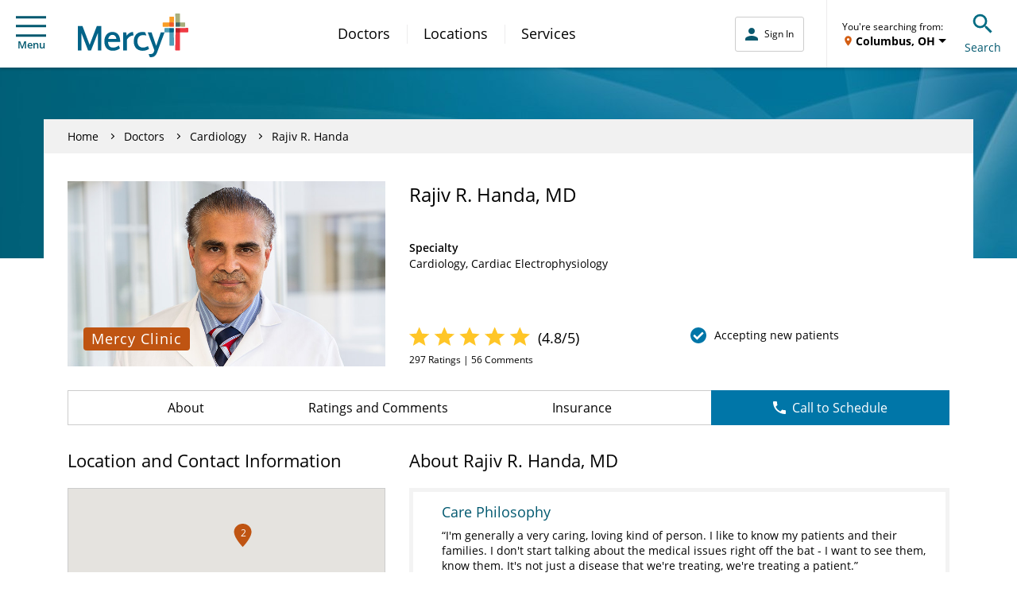

--- FILE ---
content_type: application/javascript
request_url: https://www.docscores.com/widget/api/org-profile/mercy/npi/1790783538/200?jsonp=__jp0
body_size: 7222
content:
__jp0({"valid":true,"hostPrefix":"https://www.docscores.com","profile":{"name":"RAJIV HANDA","docprofileslug":"rajiv-handa","docprofileId":189020,"specialty":"Unspecified","averageRating":4.76431,"averageRatingStr":"4.8","averageRatingPreciseStr":"4.76","averageStarRatingStr":"5","reviewcount":297,"reviewCountStr":"297 Ratings","reviewCountLabel":"Ratings","reviewBodyCountStr":"297 Ratings, 56 Comments","reviewBodyCountHtml":"<span itemprop=\"ratingCount\">297</span> Ratings, 56 Comments","bodycount":56,"bodyCountStr":"56 Comments","bodyCountLabel":"Comments","created":"2018-10-27 11:20:42.0","formattedCreated":"Oct 27, 2018","lastmodified":"2020-10-12 15:54:38.0","formattedLastmodified":"Oct 12, 2020","status":"live","destination":"org","questionRatings":[{"questionCount":297,"averageRating":4.76431,"averageRatingStr":"4.8","averageRatingPreciseStr":"4.76","averageStarRatingStr":"5","questionSlug":"Likelihood of Recommending","question":"Likely to Recommend"},{"questionCount":0,"averageRating":0.0,"averageRatingStr":"0.0","averageRatingPreciseStr":"0.00","averageStarRatingStr":"0","questionSlug":"Average Star Rating"}],"distribution":{"one":{"commentcount":0,"ratingcount":2,"ratingpercentage":"0.67"},"two":{"commentcount":0,"ratingcount":2,"ratingpercentage":"0.67"},"three":{"commentcount":4,"ratingcount":9,"ratingpercentage":"3.03"},"four":{"commentcount":3,"ratingcount":25,"ratingpercentage":"8.42"},"five":{"commentcount":49,"ratingcount":259,"ratingpercentage":"87.21"}}},"reviews":[{"reviewId":140391557,"reviewslug":"81a531391557","rating":3,"hasbody":true,"body":"Due to the doctors accent &amp; my poor hearing it was very frustrating for me trying to understand his explanations of new medication &amp; treatment. An aide to help me understand might have been helpful.","bodyForDisplay":"Due to the doctors accent &amp; my poor hearing it was very frustrating for me trying to understand his explanations of new medication &amp; treatment. An aide to help me understand might have been helpful.","bodyText":"Anything you would like to highlight about your experience?","body4":"","body4ForDisplay":"","formattedDisplayName":"Anonymous","reviewdate":"2025-12-09 00:00:00.0","formattedReviewDate":"Dec 9, 2025","formattedReviewTimestamp":"2025-12-09T00:00:00Z","created":"2025-12-11 18:29:23.0","formattedCreated":"Dec 11, 2025","publishdate":"2026-01-15 13:19:21.0","formattedPublishDate":"Jan 15, 2026","reviewsource":"realtime","destination":"org","docprofileId":189020,"profile":{"name":"RAJIV HANDA","docprofileslug":"rajiv-handa","docprofileId":189020,"status":"live"}},{"reviewId":140292562,"reviewslug":"c31118292562","rating":5,"hasbody":true,"body":"Dr Handa is always on his game and answers all my questions, makes suggestions and works with me in my needs and future concerns.","bodyForDisplay":"Dr Handa is always on his game and answers all my questions, makes suggestions and works with me in my needs and future concerns.","bodyText":"Anything you would like to highlight about your experience?","body4":"","body4ForDisplay":"","formattedDisplayName":"Anonymous","reviewdate":"2025-12-05 00:00:00.0","formattedReviewDate":"Dec 5, 2025","formattedReviewTimestamp":"2025-12-05T00:00:00Z","created":"2025-12-08 09:55:27.0","formattedCreated":"Dec 8, 2025","publishdate":"2026-01-15 13:18:27.0","formattedPublishDate":"Jan 15, 2026","reviewsource":"realtime","destination":"org","docprofileId":189020,"profile":{"name":"RAJIV HANDA","docprofileslug":"rajiv-handa","docprofileId":189020,"status":"live"}},{"reviewId":140290562,"reviewslug":"f693ea290562","rating":5,"hasbody":true,"body":"Dr Handa and staff are always on time and very attentive. ALWAYS!!!!","bodyForDisplay":"Dr Handa and staff are always on time and very attentive. ALWAYS!!!!","bodyText":"Anything you would like to highlight about your experience?","body4":"","body4ForDisplay":"","formattedDisplayName":"Anonymous","reviewdate":"2025-12-05 00:00:00.0","formattedReviewDate":"Dec 5, 2025","formattedReviewTimestamp":"2025-12-05T00:00:00Z","created":"2025-12-08 09:50:47.0","formattedCreated":"Dec 8, 2025","publishdate":"2026-01-15 13:18:13.0","formattedPublishDate":"Jan 15, 2026","reviewsource":"realtime","destination":"org","docprofileId":189020,"profile":{"name":"RAJIV HANDA","docprofileslug":"rajiv-handa","docprofileId":189020,"status":"live"}},{"reviewId":139746450,"reviewslug":"79162f746450","rating":5,"hasbody":true,"body":"It was a clean place people were very nice!","bodyForDisplay":"It was a clean place people were very nice!","bodyText":"Anything you would like to highlight about your experience?","body4":"","body4ForDisplay":"","formattedDisplayName":"Anonymous","reviewdate":"2025-11-21 00:00:00.0","formattedReviewDate":"Nov 21, 2025","formattedReviewTimestamp":"2025-11-21T00:00:00Z","created":"2025-11-23 09:46:50.0","formattedCreated":"Nov 23, 2025","publishdate":"2026-01-15 13:10:26.0","formattedPublishDate":"Jan 15, 2026","reviewsource":"realtime","destination":"org","docprofileId":189020,"profile":{"name":"RAJIV HANDA","docprofileslug":"rajiv-handa","docprofileId":189020,"status":"live"}},{"reviewId":138965527,"reviewslug":"72bbce965527","rating":5,"hasbody":true,"body":"Finest","bodyForDisplay":"Finest","bodyText":"Anything you would like to highlight about your experience?","body4":"","body4ForDisplay":"","formattedDisplayName":"Anonymous","reviewdate":"2025-11-07 00:00:00.0","formattedReviewDate":"Nov 7, 2025","formattedReviewTimestamp":"2025-11-07T00:00:00Z","created":"2025-11-09 09:54:46.0","formattedCreated":"Nov 9, 2025","publishdate":"2026-01-15 13:01:59.0","formattedPublishDate":"Jan 15, 2026","reviewsource":"realtime","destination":"org","docprofileId":189020,"profile":{"name":"RAJIV HANDA","docprofileslug":"rajiv-handa","docprofileId":189020,"status":"live"}},{"reviewId":138234168,"reviewslug":"8cc3ff234168","rating":5,"hasbody":true,"body":"Dr Handa listened carefully, asked appropriate questions, provided a sound explanation of the ablation process with exhibits, and gave me peace of mind.","bodyForDisplay":"Dr Handa listened carefully, asked appropriate questions, provided a sound explanation of the ablation process with exhibits, and gave me peace of mind.","bodyText":"Anything you would like to highlight about your experience?","body4":"","body4ForDisplay":"","formattedDisplayName":"Anonymous","reviewdate":"2025-10-22 00:00:00.0","formattedReviewDate":"Oct 22, 2025","formattedReviewTimestamp":"2025-10-22T00:00:00Z","created":"2025-10-24 09:51:36.0","formattedCreated":"Oct 24, 2025","publishdate":"2025-12-15 13:18:36.0","formattedPublishDate":"Dec 15, 2025","reviewsource":"realtime","destination":"org","docprofileId":189020,"profile":{"name":"RAJIV HANDA","docprofileslug":"rajiv-handa","docprofileId":189020,"status":"live"}},{"reviewId":138039332,"reviewslug":"7b1ac2039332","rating":5,"hasbody":true,"body":"My experience with this new Doctor was everything I wanted. Thank you.","bodyForDisplay":"My experience with this new Doctor was everything I wanted. Thank you.","bodyText":"Anything you would like to highlight about your experience?","body4":"","body4ForDisplay":"","formattedDisplayName":"Anonymous","reviewdate":"2025-10-17 00:00:00.0","formattedReviewDate":"Oct 17, 2025","formattedReviewTimestamp":"2025-10-17T00:00:00Z","created":"2025-10-19 09:52:40.0","formattedCreated":"Oct 19, 2025","publishdate":"2025-12-15 13:16:20.0","formattedPublishDate":"Dec 15, 2025","reviewsource":"realtime","destination":"org","docprofileId":189020,"profile":{"name":"RAJIV HANDA","docprofileslug":"rajiv-handa","docprofileId":189020,"status":"live"}},{"reviewId":137796517,"reviewslug":"f6776e796517","rating":5,"hasbody":true,"body":"Best Dr. I have ever had. Highly recommend him. He saved my life. His care is amazing.","bodyForDisplay":"Best Dr. I have ever had. Highly recommend him. He saved my life. His care is amazing.","bodyText":"Anything you would like to highlight about your experience?","body4":"","body4ForDisplay":"","formattedDisplayName":"Anonymous","reviewdate":"2025-10-10 00:00:00.0","formattedReviewDate":"Oct 10, 2025","formattedReviewTimestamp":"2025-10-10T00:00:00Z","created":"2025-10-13 09:56:11.0","formattedCreated":"Oct 13, 2025","publishdate":"2025-12-15 13:12:49.0","formattedPublishDate":"Dec 15, 2025","reviewsource":"realtime","destination":"org","docprofileId":189020,"profile":{"name":"RAJIV HANDA","docprofileslug":"rajiv-handa","docprofileId":189020,"status":"live"}},{"reviewId":137477466,"reviewslug":"350731477466","rating":4,"hasbody":true,"body":"Received good care","bodyForDisplay":"Received good care","bodyText":"Anything you would like to highlight about your experience?","body4":"","body4ForDisplay":"","formattedDisplayName":"Anonymous","reviewdate":"2025-10-03 00:00:00.0","formattedReviewDate":"Oct 3, 2025","formattedReviewTimestamp":"2025-10-03T00:00:00Z","created":"2025-10-06 09:53:49.0","formattedCreated":"Oct 6, 2025","publishdate":"2025-11-15 13:19:05.0","formattedPublishDate":"Nov 15, 2025","reviewsource":"realtime","destination":"org","docprofileId":189020,"profile":{"name":"RAJIV HANDA","docprofileslug":"rajiv-handa","docprofileId":189020,"status":"live"}},{"reviewId":137477260,"reviewslug":"fc19e1477260","rating":5,"hasbody":true,"body":"good doctor and good experience","bodyForDisplay":"good doctor and good experience","bodyText":"Anything you would like to highlight about your experience?","body4":"","body4ForDisplay":"","formattedDisplayName":"Anonymous","reviewdate":"2025-10-03 00:00:00.0","formattedReviewDate":"Oct 3, 2025","formattedReviewTimestamp":"2025-10-03T00:00:00Z","created":"2025-10-06 09:53:21.0","formattedCreated":"Oct 6, 2025","publishdate":"2025-11-15 13:19:04.0","formattedPublishDate":"Nov 15, 2025","reviewsource":"realtime","destination":"org","docprofileId":189020,"profile":{"name":"RAJIV HANDA","docprofileslug":"rajiv-handa","docprofileId":189020,"status":"live"}},{"reviewId":137476482,"reviewslug":"d9d9c1476482","rating":5,"hasbody":true,"body":"Everything was fine with super nice people , everything went just fine, never been there before, but it was just fine,","bodyForDisplay":"Everything was fine with super nice people , everything went just fine, never been there before, but it was just fine,","bodyText":"Anything you would like to highlight about your experience?","body4":"","body4ForDisplay":"","formattedDisplayName":"Anonymous","reviewdate":"2025-10-01 00:00:00.0","formattedReviewDate":"Oct 1, 2025","formattedReviewTimestamp":"2025-10-01T00:00:00Z","created":"2025-10-06 09:51:32.0","formattedCreated":"Oct 6, 2025","publishdate":"2025-11-15 13:18:57.0","formattedPublishDate":"Nov 15, 2025","reviewsource":"realtime","destination":"org","docprofileId":189020,"profile":{"name":"RAJIV HANDA","docprofileslug":"rajiv-handa","docprofileId":189020,"status":"live"}},{"reviewId":136489581,"reviewslug":"85c4d2489581","rating":3,"hasbody":true,"body":"I have been seeing doctors in this practice for almost 3 years. This is the first time I have seen Dr. Handa and I am treated like a first time patient. I had to wait 6 weeks for an appointment and now after this visit, I have to wait another 7 weeks for the surgery. After this surgery, I will probably be looking for an new cardiologist. I don't appreciate having to wait 13 weeks to get my defibrillator fixed. I will be surprised if anyone cares what I think or does anything about this.","bodyForDisplay":"I have been seeing doctors in this practice for almost 3 years. This is the first time I have seen Dr. Handa and I am treated like a first time patient. I had to wait 6 weeks for an appointment and now after this visit, I have to wait another 7 weeks for the surgery. After this surgery, I will probably be looking for an new cardiologist. I don't appreciate having to wait 13 weeks to get my defibrillator fixed. I will be surprised if anyone cares what I think or does anything about this.","bodyText":"Anything you would like to highlight about your experience?","body4":"","body4ForDisplay":"","formattedDisplayName":"Anonymous","reviewdate":"2025-09-10 00:00:00.0","formattedReviewDate":"Sep 10, 2025","formattedReviewTimestamp":"2025-09-10T00:00:00Z","created":"2025-09-13 09:56:19.0","formattedCreated":"Sep 13, 2025","publishdate":"2025-11-15 13:04:39.0","formattedPublishDate":"Nov 15, 2025","reviewsource":"realtime","destination":"org","docprofileId":189020,"profile":{"name":"RAJIV HANDA","docprofileslug":"rajiv-handa","docprofileId":189020,"status":"live"}},{"reviewId":136378491,"reviewslug":"a09e79378491","rating":5,"hasbody":true,"body":"Nice provider and staff. I did find it difficult to find a parking space.","bodyForDisplay":"Nice provider and staff. I did find it difficult to find a parking space.","bodyText":"Anything you would like to highlight about your experience?","body4":"","body4ForDisplay":"","formattedDisplayName":"Anonymous","reviewdate":"2025-09-09 00:00:00.0","formattedReviewDate":"Sep 9, 2025","formattedReviewTimestamp":"2025-09-09T00:00:00Z","created":"2025-09-11 09:50:05.0","formattedCreated":"Sep 11, 2025","publishdate":"2025-11-15 13:03:02.0","formattedPublishDate":"Nov 15, 2025","reviewsource":"realtime","destination":"org","docprofileId":189020,"profile":{"name":"RAJIV HANDA","docprofileslug":"rajiv-handa","docprofileId":189020,"status":"live"}},{"reviewId":136229687,"reviewslug":"029e8c229687","rating":5,"hasbody":true,"body":"The office staff is very efficient and compassionate. Dr Handa is an extreme professional whom i trust completely! Thank you","bodyForDisplay":"The office staff is very efficient and compassionate. Dr Handa is an extreme professional whom i trust completely! Thank you","bodyText":"Anything you would like to highlight about your experience?","body4":"","body4ForDisplay":"","formattedDisplayName":"Anonymous","reviewdate":"2025-09-03 00:00:00.0","formattedReviewDate":"Sep 3, 2025","formattedReviewTimestamp":"2025-09-03T00:00:00Z","created":"2025-09-07 09:54:53.0","formattedCreated":"Sep 7, 2025","publishdate":"2025-10-15 12:27:18.0","formattedPublishDate":"Oct 15, 2025","reviewsource":"realtime","destination":"org","docprofileId":189020,"profile":{"name":"RAJIV HANDA","docprofileslug":"rajiv-handa","docprofileId":189020,"status":"live"}},{"reviewId":135898622,"reviewslug":"8be6f8898622","rating":5,"hasbody":true,"body":"Dr Handa was great took his time with me and answered all my questions. He explained my opinions and pointed me in the right direction for my health decisions.","bodyForDisplay":"Dr Handa was great took his time with me and answered all my questions. He explained my opinions and pointed me in the right direction for my health decisions.","bodyText":"Anything you would like to highlight about your experience?","body4":"","body4ForDisplay":"","formattedDisplayName":"Anonymous","reviewdate":"2025-08-27 00:00:00.0","formattedReviewDate":"Aug 27, 2025","formattedReviewTimestamp":"2025-08-27T00:00:00Z","created":"2025-08-29 09:51:20.0","formattedCreated":"Aug 29, 2025","publishdate":"2025-10-15 12:21:37.0","formattedPublishDate":"Oct 15, 2025","reviewsource":"realtime","destination":"org","docprofileId":189020,"profile":{"name":"RAJIV HANDA","docprofileslug":"rajiv-handa","docprofileId":189020,"status":"live"}},{"reviewId":135617973,"reviewslug":"76b60f617973","rating":5,"hasbody":true,"body":"Everyone there was so nice and made me feel like one of the family (a nice family). The entire staff seemed to care, listen and help with answers to my questions. They were also fast and efficient yet didn't make me feel rushed.","bodyForDisplay":"Everyone there was so nice and made me feel like one of the family (a nice family). The entire staff seemed to care, listen and help with answers to my questions. They were also fast and efficient yet didn't make me feel rushed.","bodyText":"Anything you would like to highlight about your experience?","body4":"","body4ForDisplay":"","formattedDisplayName":"Anonymous","reviewdate":"2025-08-20 00:00:00.0","formattedReviewDate":"Aug 20, 2025","formattedReviewTimestamp":"2025-08-20T00:00:00Z","created":"2025-08-22 09:53:02.0","formattedCreated":"Aug 22, 2025","publishdate":"2025-10-15 12:17:49.0","formattedPublishDate":"Oct 15, 2025","reviewsource":"realtime","destination":"org","docprofileId":189020,"profile":{"name":"RAJIV HANDA","docprofileslug":"rajiv-handa","docprofileId":189020,"status":"live"}},{"reviewId":135616607,"reviewslug":"a1d995616607","rating":5,"hasbody":true,"body":"Great experience!","bodyForDisplay":"Great experience!","bodyText":"Anything you would like to highlight about your experience?","body4":"","body4ForDisplay":"","formattedDisplayName":"Anonymous","reviewdate":"2025-08-20 00:00:00.0","formattedReviewDate":"Aug 20, 2025","formattedReviewTimestamp":"2025-08-20T00:00:00Z","created":"2025-08-22 09:50:36.0","formattedCreated":"Aug 22, 2025","publishdate":"2025-10-15 12:17:33.0","formattedPublishDate":"Oct 15, 2025","reviewsource":"realtime","destination":"org","docprofileId":189020,"profile":{"name":"RAJIV HANDA","docprofileslug":"rajiv-handa","docprofileId":189020,"status":"live"}},{"reviewId":135393614,"reviewslug":"f4d6c0393614","rating":5,"hasbody":true,"body":"Professional","bodyForDisplay":"Professional","bodyText":"Anything you would like to highlight about your experience?","body4":"","body4ForDisplay":"","formattedDisplayName":"Anonymous","reviewdate":"2025-08-13 00:00:00.0","formattedReviewDate":"Aug 13, 2025","formattedReviewTimestamp":"2025-08-13T00:00:00Z","created":"2025-08-16 09:50:33.0","formattedCreated":"Aug 16, 2025","publishdate":"2025-10-15 12:14:31.0","formattedPublishDate":"Oct 15, 2025","reviewsource":"realtime","destination":"org","docprofileId":189020,"profile":{"name":"RAJIV HANDA","docprofileslug":"rajiv-handa","docprofileId":189020,"status":"live"}},{"reviewId":135102120,"reviewslug":"fef541102120","rating":5,"hasbody":true,"body":"Office very nice, clean, quiet, low lighting, very calming effect. Doctor good bedside manner. Thank you.","bodyForDisplay":"Office very nice, clean, quiet, low lighting, very calming effect. Doctor good bedside manner. Thank you.","bodyText":"Anything you would like to highlight about your experience?","body4":"","body4ForDisplay":"","formattedDisplayName":"Anonymous","reviewdate":"2025-08-08 00:00:00.0","formattedReviewDate":"Aug 8, 2025","formattedReviewTimestamp":"2025-08-08T00:00:00Z","created":"2025-08-11 09:53:46.0","formattedCreated":"Aug 11, 2025","publishdate":"2025-09-15 12:22:39.0","formattedPublishDate":"Sep 15, 2025","reviewsource":"realtime","destination":"org","docprofileId":189020,"profile":{"name":"RAJIV HANDA","docprofileslug":"rajiv-handa","docprofileId":189020,"status":"live"}},{"reviewId":134961228,"reviewslug":"7ece19961228","rating":3,"hasbody":true,"body":"I have been dealing with AFIB since October. I was supposed to see a Dr. about an ablation. I was given an appointment with a Dr. who does NOT do ablations. I wish this would have been explained to me before I scheduled with him. I'm extremely upset and disappointed I have to wait AGAIN for another appointment with one of the Drs. that do ablations. Now I have to wait until October. My frustration level as at an all time high and the scheduler schedules me with a Nurse Practitioner. I don't mind Nurse Practitioners at all. But if I have to schedule ANOTHER appointment in October to actually see the Dr. I will have to fine some other recourse. Big disappointment here.","bodyForDisplay":"I have been dealing with AFIB since October. I was supposed to see a Dr. about an ablation. I was given an appointment with a Dr. who does NOT do ablations. I wish this would have been explained to me before I scheduled with him. I'm extremely upset and disappointed I have to wait AGAIN for another appointment with one of the Drs. that do ablations. Now I have to wait until October. My frustration level as at an all time high and the scheduler schedules me with a Nurse Practitioner. I don't mind Nurse Practitioners at all. But if I have to schedule ANOTHER appointment in October to actually see the Dr. I will have to fine some other recourse. Big disappointment here.","bodyText":"Anything you would like to highlight about your experience?","body4":"","body4ForDisplay":"","formattedDisplayName":"Anonymous","reviewdate":"2025-08-06 00:00:00.0","formattedReviewDate":"Aug 6, 2025","formattedReviewTimestamp":"2025-08-06T00:00:00Z","created":"2025-08-08 09:53:36.0","formattedCreated":"Aug 8, 2025","publishdate":"2025-09-15 12:20:26.0","formattedPublishDate":"Sep 15, 2025","reviewsource":"realtime","destination":"org","docprofileId":189020,"profile":{"name":"RAJIV HANDA","docprofileslug":"rajiv-handa","docprofileId":189020,"status":"live"}},{"reviewId":134960013,"reviewslug":"a7491b960013","rating":5,"hasbody":true,"body":"Dr. Handa is the best !!","bodyForDisplay":"Dr. Handa is the best !!","bodyText":"Anything you would like to highlight about your experience?","body4":"","body4ForDisplay":"","formattedDisplayName":"Anonymous","reviewdate":"2025-08-06 00:00:00.0","formattedReviewDate":"Aug 6, 2025","formattedReviewTimestamp":"2025-08-06T00:00:00Z","created":"2025-08-08 09:51:28.0","formattedCreated":"Aug 8, 2025","publishdate":"2025-09-15 12:20:13.0","formattedPublishDate":"Sep 15, 2025","reviewsource":"realtime","destination":"org","docprofileId":189020,"profile":{"name":"RAJIV HANDA","docprofileslug":"rajiv-handa","docprofileId":189020,"status":"live"}},{"reviewId":134720186,"reviewslug":"ed617d720186","rating":5,"hasbody":true,"body":"no problems.....lots of questions answered...great doctor","bodyForDisplay":"no problems.....lots of questions answered...great doctor","bodyText":"Anything you would like to highlight about your experience?","body4":"","body4ForDisplay":"","formattedDisplayName":"Anonymous","reviewdate":"2025-08-01 00:00:00.0","formattedReviewDate":"Aug 1, 2025","formattedReviewTimestamp":"2025-08-01T00:00:00Z","created":"2025-08-04 10:04:55.0","formattedCreated":"Aug 4, 2025","publishdate":"2025-09-15 12:18:09.0","formattedPublishDate":"Sep 15, 2025","reviewsource":"realtime","destination":"org","docprofileId":189020,"profile":{"name":"RAJIV HANDA","docprofileslug":"rajiv-handa","docprofileId":189020,"status":"live"}},{"reviewId":134718680,"reviewslug":"e49379718680","rating":5,"hasbody":true,"body":"Very thoughtful .and caring.","bodyForDisplay":"Very thoughtful .and caring.","bodyText":"Anything you would like to highlight about your experience?","body4":"","body4ForDisplay":"","formattedDisplayName":"Anonymous","reviewdate":"2025-08-01 00:00:00.0","formattedReviewDate":"Aug 1, 2025","formattedReviewTimestamp":"2025-08-01T00:00:00Z","created":"2025-08-04 10:02:36.0","formattedCreated":"Aug 4, 2025","publishdate":"2025-09-15 12:17:55.0","formattedPublishDate":"Sep 15, 2025","reviewsource":"realtime","destination":"org","docprofileId":189020,"profile":{"name":"RAJIV HANDA","docprofileslug":"rajiv-handa","docprofileId":189020,"status":"live"}},{"reviewId":134832469,"reviewslug":"d07fd6832469","rating":5,"hasbody":true,"body":"I can not wait for all the improvements to the Cardiology Department to be completed and on the same floor again for tests and office visits.","bodyForDisplay":"I can not wait for all the improvements to the Cardiology Department to be completed and on the same floor again for tests and office visits.","bodyText":"Anything you would like to highlight about your experience?","body4":"","body4ForDisplay":"","formattedDisplayName":"Anonymous","reviewdate":"2025-07-30 00:00:00.0","formattedReviewDate":"Jul 30, 2025","formattedReviewTimestamp":"2025-07-30T00:00:00Z","created":"2025-08-06 09:48:24.0","formattedCreated":"Aug 6, 2025","publishdate":"2025-09-15 12:18:52.0","formattedPublishDate":"Sep 15, 2025","reviewsource":"realtime","destination":"org","docprofileId":189020,"profile":{"name":"RAJIV HANDA","docprofileslug":"rajiv-handa","docprofileId":189020,"status":"live"}},{"reviewId":134394623,"reviewslug":"05cc8a394623","rating":5,"hasbody":true,"body":"I get the best care coming to your office. Every one is caring and very professional . I was greeted by my first name and loved it. FELT VERY SPECIAL. YOU ARE A DIVINE GIFT TO ALL.","bodyForDisplay":"I get the best care coming to your office. Every one is caring and very professional . I was greeted by my first name and loved it. FELT VERY SPECIAL. YOU ARE A DIVINE GIFT TO ALL.","bodyText":"Anything you would like to highlight about your experience?","body4":"","body4ForDisplay":"","formattedDisplayName":"Anonymous","reviewdate":"2025-07-25 00:00:00.0","formattedReviewDate":"Jul 25, 2025","formattedReviewTimestamp":"2025-07-25T00:00:00Z","created":"2025-07-27 09:50:10.0","formattedCreated":"Jul 27, 2025","publishdate":"2025-10-15 12:13:08.0","formattedPublishDate":"Oct 15, 2025","reviewsource":"realtime","destination":"org","docprofileId":189020,"profile":{"name":"RAJIV HANDA","docprofileslug":"rajiv-handa","docprofileId":189020,"status":"live"}},{"reviewId":134392327,"reviewslug":"92745a392327","rating":5,"hasbody":true,"body":"I can't imagine a better doctor or staff anywhere. I have unfortunately been in hospital settings more often than I wanted and dealt with several doctors and their staff. I have never been treated any nicer anywhere than by Dr. Handa and his staff. First class five star facility!","bodyForDisplay":"I can't imagine a better doctor or staff anywhere. I have unfortunately been in hospital settings more often than I wanted and dealt with several doctors and their staff. I have never been treated any nicer anywhere than by Dr. Handa and his staff. First class five star facility!","bodyText":"Anything you would like to highlight about your experience?","body4":"","body4ForDisplay":"","formattedDisplayName":"Anonymous","reviewdate":"2025-07-25 00:00:00.0","formattedReviewDate":"Jul 25, 2025","formattedReviewTimestamp":"2025-07-25T00:00:00Z","created":"2025-07-27 09:47:01.0","formattedCreated":"Jul 27, 2025","publishdate":"2025-09-15 12:13:09.0","formattedPublishDate":"Sep 15, 2025","reviewsource":"realtime","destination":"org","docprofileId":189020,"profile":{"name":"RAJIV HANDA","docprofileslug":"rajiv-handa","docprofileId":189020,"status":"live"}},{"reviewId":134188601,"reviewslug":"73ac2a188601","rating":5,"hasbody":true,"body":"Dr Hands team aer always so friendly and helpful!!!","bodyForDisplay":"Dr Hands team aer always so friendly and helpful!!!","bodyText":"Anything you would like to highlight about your experience?","body4":"","body4ForDisplay":"","formattedDisplayName":"Anonymous","reviewdate":"2025-07-18 00:00:00.0","formattedReviewDate":"Jul 18, 2025","formattedReviewTimestamp":"2025-07-18T00:00:00Z","created":"2025-07-22 09:51:01.0","formattedCreated":"Jul 22, 2025","publishdate":"2025-09-15 12:09:49.0","formattedPublishDate":"Sep 15, 2025","reviewsource":"realtime","destination":"org","docprofileId":189020,"profile":{"name":"RAJIV HANDA","docprofileslug":"rajiv-handa","docprofileId":189020,"status":"live"}},{"reviewId":134153117,"reviewslug":"504d58153117","rating":5,"hasbody":true,"body":"All very good. Thank you.","bodyForDisplay":"All very good. Thank you.","bodyText":"Anything you would like to highlight about your experience?","body4":"","body4ForDisplay":"","formattedDisplayName":"Anonymous","reviewdate":"2025-07-18 00:00:00.0","formattedReviewDate":"Jul 18, 2025","formattedReviewTimestamp":"2025-07-18T00:00:00Z","created":"2025-07-21 10:03:17.0","formattedCreated":"Jul 21, 2025","publishdate":"2025-09-15 12:09:27.0","formattedPublishDate":"Sep 15, 2025","reviewsource":"realtime","destination":"org","docprofileId":189020,"profile":{"name":"RAJIV HANDA","docprofileslug":"rajiv-handa","docprofileId":189020,"status":"live"}},{"reviewId":134106755,"reviewslug":"83b70a106755","rating":5,"hasbody":true,"body":"great experience!","bodyForDisplay":"great experience!","bodyText":"Anything you would like to highlight about your experience?","body4":"","body4ForDisplay":"","formattedDisplayName":"Anonymous","reviewdate":"2025-07-16 00:00:00.0","formattedReviewDate":"Jul 16, 2025","formattedReviewTimestamp":"2025-07-16T00:00:00Z","created":"2025-07-20 09:53:45.0","formattedCreated":"Jul 20, 2025","publishdate":"2025-09-15 12:08:42.0","formattedPublishDate":"Sep 15, 2025","reviewsource":"realtime","destination":"org","docprofileId":189020,"profile":{"name":"RAJIV HANDA","docprofileslug":"rajiv-handa","docprofileId":189020,"status":"live"}},{"reviewId":133932485,"reviewslug":"f206c6932485","rating":5,"hasbody":true,"body":"It was great. Any problems were due to me not asking questions.","bodyForDisplay":"It was great. Any problems were due to me not asking questions.","bodyText":"Anything you would like to highlight about your experience?","body4":"","body4ForDisplay":"","formattedDisplayName":"Anonymous","reviewdate":"2025-07-11 00:00:00.0","formattedReviewDate":"Jul 11, 2025","formattedReviewTimestamp":"2025-07-11T00:00:00Z","created":"2025-07-16 09:49:01.0","formattedCreated":"Jul 16, 2025","publishdate":"2025-09-15 12:05:41.0","formattedPublishDate":"Sep 15, 2025","reviewsource":"realtime","destination":"org","docprofileId":189020,"profile":{"name":"RAJIV HANDA","docprofileslug":"rajiv-handa","docprofileId":189020,"status":"live"}},{"reviewId":133932273,"reviewslug":"a79c97932273","rating":5,"hasbody":true,"body":"I like Dr. Handa very much. He is very attentive and helpful. He listens to everything you say and ask. I trust his knowledge very much.","bodyForDisplay":"I like Dr. Handa very much. He is very attentive and helpful. He listens to everything you say and ask. I trust his knowledge very much.","bodyText":"Anything you would like to highlight about your experience?","body4":"","body4ForDisplay":"","formattedDisplayName":"Anonymous","reviewdate":"2025-07-11 00:00:00.0","formattedReviewDate":"Jul 11, 2025","formattedReviewTimestamp":"2025-07-11T00:00:00Z","created":"2025-07-16 09:48:50.0","formattedCreated":"Jul 16, 2025","publishdate":"2025-09-15 12:05:40.0","formattedPublishDate":"Sep 15, 2025","reviewsource":"realtime","destination":"org","docprofileId":189020,"profile":{"name":"RAJIV HANDA","docprofileslug":"rajiv-handa","docprofileId":189020,"status":"live"}},{"reviewId":133885941,"reviewslug":"57ebb8885941","rating":5,"hasbody":true,"body":"Wonderful","bodyForDisplay":"Wonderful","bodyText":"Anything you would like to highlight about your experience?","body4":"","body4ForDisplay":"","formattedDisplayName":"Anonymous","reviewdate":"2025-07-11 00:00:00.0","formattedReviewDate":"Jul 11, 2025","formattedReviewTimestamp":"2025-07-11T00:00:00Z","created":"2025-07-14 09:53:13.0","formattedCreated":"Jul 14, 2025","publishdate":"2025-09-15 12:05:15.0","formattedPublishDate":"Sep 15, 2025","reviewsource":"realtime","destination":"org","docprofileId":189020,"profile":{"name":"RAJIV HANDA","docprofileslug":"rajiv-handa","docprofileId":189020,"status":"live"}},{"reviewId":133917404,"reviewslug":"948028917404","rating":4,"hasbody":true,"body":"Yes, I just would like more timely procedures. I realize there's other patients, but my battery is gone on my pacemaker and I'm having to wait. I haven't got a schedule yet of surgery. So yes, I would like more timely scheduling.","bodyForDisplay":"Yes, I just would like more timely procedures. I realize there's other patients, but my battery is gone on my pacemaker and I'm having to wait. I haven't got a schedule yet of surgery. So yes, I would like more timely scheduling.","bodyText":"Anything you would like to highlight about your experience?","body4":"","body4ForDisplay":"","formattedDisplayName":"Anonymous","reviewdate":"2025-07-09 00:00:00.0","formattedReviewDate":"Jul 9, 2025","formattedReviewTimestamp":"2025-07-09T00:00:00Z","created":"2025-07-15 09:56:04.0","formattedCreated":"Jul 15, 2025","publishdate":"2025-09-15 12:05:34.0","formattedPublishDate":"Sep 15, 2025","reviewsource":"realtime","destination":"org","docprofileId":189020,"profile":{"name":"RAJIV HANDA","docprofileslug":"rajiv-handa","docprofileId":189020,"status":"live"}},{"reviewId":133689219,"reviewslug":"2bdc57689219","rating":5,"hasbody":true,"body":"Thanks. So grateful!","bodyForDisplay":"Thanks. So grateful!","bodyText":"Anything you would like to highlight about your experience?","body4":"","body4ForDisplay":"","formattedDisplayName":"Anonymous","reviewdate":"2025-07-09 00:00:00.0","formattedReviewDate":"Jul 9, 2025","formattedReviewTimestamp":"2025-07-09T00:00:00Z","created":"2025-07-11 09:53:20.0","formattedCreated":"Jul 11, 2025","publishdate":"2025-09-15 12:02:53.0","formattedPublishDate":"Sep 15, 2025","reviewsource":"realtime","destination":"org","docprofileId":189020,"profile":{"name":"RAJIV HANDA","docprofileslug":"rajiv-handa","docprofileId":189020,"status":"live"}},{"reviewId":132773318,"reviewslug":"652555773318","rating":5,"hasbody":true,"body":"From the front desk to the doctor, all staff were kind and supportive. Dr Handa is excellent!","bodyForDisplay":"From the front desk to the doctor, all staff were kind and supportive. Dr Handa is excellent!","bodyText":"Anything you would like to highlight about your experience?","body4":"","body4ForDisplay":"","formattedDisplayName":"Anonymous","reviewdate":"2025-06-13 00:00:00.0","formattedReviewDate":"Jun 13, 2025","formattedReviewTimestamp":"2025-06-13T00:00:00Z","created":"2025-06-16 09:55:17.0","formattedCreated":"Jun 16, 2025","publishdate":"2025-08-15 12:20:06.0","formattedPublishDate":"Aug 15, 2025","reviewsource":"realtime","destination":"org","docprofileId":189020,"profile":{"name":"RAJIV HANDA","docprofileslug":"rajiv-handa","docprofileId":189020,"status":"live"}},{"reviewId":132638146,"reviewslug":"742536638146","rating":5,"hasbody":true,"body":"Could not have had a better experience.","bodyForDisplay":"Could not have had a better experience.","bodyText":"Anything you would like to highlight about your experience?","body4":"","body4ForDisplay":"","formattedDisplayName":"Anonymous","reviewdate":"2025-06-11 00:00:00.0","formattedReviewDate":"Jun 11, 2025","formattedReviewTimestamp":"2025-06-11T00:00:00Z","created":"2025-06-13 09:55:58.0","formattedCreated":"Jun 13, 2025","publishdate":"2025-08-15 12:18:22.0","formattedPublishDate":"Aug 15, 2025","reviewsource":"realtime","destination":"org","docprofileId":189020,"profile":{"name":"RAJIV HANDA","docprofileslug":"rajiv-handa","docprofileId":189020,"status":"live"}},{"reviewId":132475780,"reviewslug":"ee9fc1475780","rating":5,"hasbody":true,"body":"Good job.","bodyForDisplay":"Good job.","bodyText":"Anything you would like to highlight about your experience?","body4":"","body4ForDisplay":"","formattedDisplayName":"Anonymous","reviewdate":"2025-06-06 00:00:00.0","formattedReviewDate":"Jun 6, 2025","formattedReviewTimestamp":"2025-06-06T00:00:00Z","created":"2025-06-09 09:56:20.0","formattedCreated":"Jun 9, 2025","publishdate":"2025-08-15 12:16:27.0","formattedPublishDate":"Aug 15, 2025","reviewsource":"realtime","destination":"org","docprofileId":189020,"profile":{"name":"RAJIV HANDA","docprofileslug":"rajiv-handa","docprofileId":189020,"status":"live"}},{"reviewId":132474988,"reviewslug":"a0eb7e474988","rating":5,"hasbody":true,"body":"Dr Handa is well aware of my history when he enters the room so there is no time wasted on catching up. He is precise with the treatment plan and allows ample time for questions. I feel he is well suited to meet my cardiac health needs.","bodyForDisplay":"Dr Handa is well aware of my history when he enters the room so there is no time wasted on catching up. He is precise with the treatment plan and allows ample time for questions. I feel he is well suited to meet my cardiac health needs.","bodyText":"Anything you would like to highlight about your experience?","body4":"","body4ForDisplay":"","formattedDisplayName":"Anonymous","reviewdate":"2025-06-06 00:00:00.0","formattedReviewDate":"Jun 6, 2025","formattedReviewTimestamp":"2025-06-06T00:00:00Z","created":"2025-06-09 09:54:06.0","formattedCreated":"Jun 9, 2025","publishdate":"2025-08-15 12:16:21.0","formattedPublishDate":"Aug 15, 2025","reviewsource":"realtime","destination":"org","docprofileId":189020,"profile":{"name":"RAJIV HANDA","docprofileslug":"rajiv-handa","docprofileId":189020,"status":"live"}},{"reviewId":132474312,"reviewslug":"a778e2474312","rating":5,"hasbody":true,"body":"Everyone from the front desk to the nurses were very kind and listened to me. Dr Handa did not rush me, he gave me the options and made sure I understood each one.","bodyForDisplay":"Everyone from the front desk to the nurses were very kind and listened to me. Dr Handa did not rush me, he gave me the options and made sure I understood each one.","bodyText":"Anything you would like to highlight about your experience?","body4":"","body4ForDisplay":"","formattedDisplayName":"Anonymous","reviewdate":"2025-06-06 00:00:00.0","formattedReviewDate":"Jun 6, 2025","formattedReviewTimestamp":"2025-06-06T00:00:00Z","created":"2025-06-09 09:52:16.0","formattedCreated":"Jun 9, 2025","publishdate":"2025-08-15 12:16:17.0","formattedPublishDate":"Aug 15, 2025","reviewsource":"realtime","destination":"org","docprofileId":189020,"profile":{"name":"RAJIV HANDA","docprofileslug":"rajiv-handa","docprofileId":189020,"status":"live"}},{"reviewId":132426177,"reviewslug":"851123426177","rating":5,"hasbody":true,"body":"On time and efficient as always. Very courteous and engaging staff. Of all the doctors I go to this office gets you in and out on time and never makes you wait. It is really remarkable. Dr. Handa is the best as are his nurses and office staff especially if you have an online question between visits about a medication or a prescription refill.","bodyForDisplay":"On time and efficient as always. Very courteous and engaging staff. Of all the doctors I go to this office gets you in and out on time and never makes you wait. It is really remarkable. Dr. Handa is the best as are his nurses and office staff especially if you have an online question between visits about a medication or a prescription refill.","bodyText":"Anything you would like to highlight about your experience?","body4":"","body4ForDisplay":"","formattedDisplayName":"Anonymous","reviewdate":"2025-06-06 00:00:00.0","formattedReviewDate":"Jun 6, 2025","formattedReviewTimestamp":"2025-06-06T00:00:00Z","created":"2025-06-08 09:55:47.0","formattedCreated":"Jun 8, 2025","publishdate":"2025-08-15 12:15:52.0","formattedPublishDate":"Aug 15, 2025","reviewsource":"realtime","destination":"org","docprofileId":189020,"profile":{"name":"RAJIV HANDA","docprofileslug":"rajiv-handa","docprofileId":189020,"status":"live"}},{"reviewId":132275148,"reviewslug":"ee509a275148","rating":5,"hasbody":true,"body":"He gave me good options for the future.","bodyForDisplay":"He gave me good options for the future.","bodyText":"Anything you would like to highlight about your experience?","body4":"","body4ForDisplay":"","formattedDisplayName":"Anonymous","reviewdate":"2025-06-03 00:00:00.0","formattedReviewDate":"Jun 3, 2025","formattedReviewTimestamp":"2025-06-03T00:00:00Z","created":"2025-06-05 09:50:50.0","formattedCreated":"Jun 5, 2025","publishdate":"2025-07-15 12:15:26.0","formattedPublishDate":"Jul 15, 2025","reviewsource":"realtime","destination":"org","docprofileId":189020,"profile":{"name":"RAJIV HANDA","docprofileslug":"rajiv-handa","docprofileId":189020,"status":"live"}},{"reviewId":131525279,"reviewslug":"fbacfa525279","rating":4,"hasbody":true,"body":"Asked to come in earlier time and waited to be seen after my original time over 30 minutes","bodyForDisplay":"Asked to come in earlier time and waited to be seen after my original time over 30 minutes","bodyText":"Anything you would like to highlight about your experience?","body4":"","body4ForDisplay":"","formattedDisplayName":"Anonymous","reviewdate":"2025-05-16 00:00:00.0","formattedReviewDate":"May 16, 2025","formattedReviewTimestamp":"2025-05-16T00:00:00Z","created":"2025-05-18 09:55:36.0","formattedCreated":"May 18, 2025","publishdate":"2025-07-15 12:07:38.0","formattedPublishDate":"Jul 15, 2025","reviewsource":"realtime","destination":"org","docprofileId":189020,"profile":{"name":"RAJIV HANDA","docprofileslug":"rajiv-handa","docprofileId":189020,"status":"live"}},{"reviewId":130452694,"reviewslug":"a6b09c452694","rating":5,"hasbody":true,"body":"It was so easy. And hardly any wait time. I felt well taken care of","bodyForDisplay":"It was so easy. And hardly any wait time. I felt well taken care of","bodyText":"Anything you would like to highlight about your experience?","body4":"","body4ForDisplay":"","formattedDisplayName":"Anonymous","reviewdate":"2025-05-02 00:00:00.0","formattedReviewDate":"May 2, 2025","formattedReviewTimestamp":"2025-05-02T00:00:00Z","created":"2025-05-03 22:21:12.0","formattedCreated":"May 3, 2025","publishdate":"2025-06-15 12:18:26.0","formattedPublishDate":"Jun 15, 2025","reviewsource":"realtime","destination":"org","docprofileId":189020,"profile":{"name":"RAJIV HANDA","docprofileslug":"rajiv-handa","docprofileId":189020,"status":"live"}},{"reviewId":130340757,"reviewslug":"706830340757","rating":5,"hasbody":true,"body":"Dr Handa recommended an ablation to take care of my SVT. We both agreed it would be best choice","bodyForDisplay":"Dr Handa recommended an ablation to take care of my SVT. We both agreed it would be best choice","bodyText":"Anything you would like to highlight about your experience?","body4":"","body4ForDisplay":"","formattedDisplayName":"Anonymous","reviewdate":"2025-04-30 00:00:00.0","formattedReviewDate":"Apr 30, 2025","formattedReviewTimestamp":"2025-04-30T00:00:00Z","created":"2025-05-02 09:53:22.0","formattedCreated":"May 2, 2025","publishdate":"2025-06-15 12:17:26.0","formattedPublishDate":"Jun 15, 2025","reviewsource":"realtime","destination":"org","docprofileId":189020,"profile":{"name":"RAJIV HANDA","docprofileslug":"rajiv-handa","docprofileId":189020,"status":"live"}},{"reviewId":130213152,"reviewslug":"16b708213152","rating":3,"hasbody":true,"body":"When the appointment was made, my doctor's office should have sent their doctor's office all the information pertinent to the office visit. I was told that that is how they decide whether or not to set up the appointment. However, come time of the appointment, they did not have all the pertinent information, nor could they actually get a hold of my doctor's office. And having not had the pertinent information regarding the actual office visit, it made the actual office visit itself useless. Or next to useless.","bodyForDisplay":"When the appointment was made, my doctor's office should have sent their doctor's office all the information pertinent to the office visit. I was told that that is how they decide whether or not to set up the appointment. However, come time of the appointment, they did not have all the pertinent information, nor could they actually get a hold of my doctor's office. And having not had the pertinent information regarding the actual office visit, it made the actual office visit itself useless. Or next to useless.","bodyText":"Anything you would like to highlight about your experience?","body4":"","body4ForDisplay":"","formattedDisplayName":"Anonymous","reviewdate":"2025-04-25 00:00:00.0","formattedReviewDate":"Apr 25, 2025","formattedReviewTimestamp":"2025-04-25T00:00:00Z","created":"2025-04-30 12:28:31.0","formattedCreated":"Apr 30, 2025","publishdate":"2025-06-15 12:16:06.0","formattedPublishDate":"Jun 15, 2025","reviewsource":"realtime","destination":"org","docprofileId":189020,"profile":{"name":"RAJIV HANDA","docprofileslug":"rajiv-handa","docprofileId":189020,"status":"live"}},{"reviewId":130066895,"reviewslug":"d2f8ed066895","rating":5,"hasbody":true,"body":"Dr Handa, Michelle and Claire are very professional and attentive. Thanks!","bodyForDisplay":"Dr Handa, Michelle and Claire are very professional and attentive. Thanks!","bodyText":"Anything you would like to highlight about your experience?","body4":"","body4ForDisplay":"","formattedDisplayName":"Anonymous","reviewdate":"2025-04-25 00:00:00.0","formattedReviewDate":"Apr 25, 2025","formattedReviewTimestamp":"2025-04-25T00:00:00Z","created":"2025-04-27 10:13:42.0","formattedCreated":"Apr 27, 2025","publishdate":"2025-07-15 12:04:32.0","formattedPublishDate":"Jul 15, 2025","reviewsource":"realtime","destination":"org","docprofileId":189020,"profile":{"name":"RAJIV HANDA","docprofileslug":"rajiv-handa","docprofileId":189020,"status":"live"}},{"reviewId":129328724,"reviewslug":"d34cbf328724","rating":5,"hasbody":true,"body":"The staff was very friendly","bodyForDisplay":"The staff was very friendly","bodyText":"Anything you would like to highlight about your experience?","body4":"","body4ForDisplay":"","formattedDisplayName":"Anonymous","reviewdate":"2025-04-04 00:00:00.0","formattedReviewDate":"Apr 4, 2025","formattedReviewTimestamp":"2025-04-04T00:00:00Z","created":"2025-04-10 14:08:12.0","formattedCreated":"Apr 10, 2025","publishdate":"2025-05-15 12:28:18.0","formattedPublishDate":"May 15, 2025","reviewsource":"realtime","destination":"org","docprofileId":189020,"profile":{"name":"RAJIV HANDA","docprofileslug":"rajiv-handa","docprofileId":189020,"status":"live"}},{"reviewId":129211083,"reviewslug":"eb030c211083","rating":5,"hasbody":true,"body":"The staff and the Doctor ( Dr. Handa) were amazing. I'm from 2hrs away and everyone was very kind. They helped me and my family get to where we needed to be. The Doctor and his Nurse made sure we all understood what was going on and what to exspect. Even the Schedualing lady explained things to us. Im impressed and Appriscative for sure. The ladies that checked me in at Radiology not so much but not everyone can be happy go lucky all the time. They seemed stressed, tired, and bored.","bodyForDisplay":"The staff and the Doctor ( Dr. Handa) were amazing. I'm from 2hrs away and everyone was very kind. They helped me and my family get to where we needed to be. The Doctor and his Nurse made sure we all understood what was going on and what to exspect. Even the Schedualing lady explained things to us. Im impressed and Appriscative for sure. The ladies that checked me in at Radiology not so much but not everyone can be happy go lucky all the time. They seemed stressed, tired, and bored.","bodyText":"Anything you would like to highlight about your experience?","body4":"","body4ForDisplay":"","formattedDisplayName":"Anonymous","reviewdate":"2025-04-04 00:00:00.0","formattedReviewDate":"Apr 4, 2025","formattedReviewTimestamp":"2025-04-04T00:00:00Z","created":"2025-04-07 09:58:40.0","formattedCreated":"Apr 7, 2025","publishdate":"2025-05-15 12:27:21.0","formattedPublishDate":"May 15, 2025","reviewsource":"realtime","destination":"org","docprofileId":189020,"profile":{"name":"RAJIV HANDA","docprofileslug":"rajiv-handa","docprofileId":189020,"status":"live"}},{"reviewId":129210376,"reviewslug":"3cfdcf210376","rating":5,"hasbody":true,"body":"Dr. Handa is a great and caring doctor.","bodyForDisplay":"Dr. Handa is a great and caring doctor.","bodyText":"Anything you would like to highlight about your experience?","body4":"","body4ForDisplay":"","formattedDisplayName":"Anonymous","reviewdate":"2025-04-02 00:00:00.0","formattedReviewDate":"Apr 2, 2025","formattedReviewTimestamp":"2025-04-02T00:00:00Z","created":"2025-04-07 09:57:02.0","formattedCreated":"Apr 7, 2025","publishdate":"2025-05-15 12:27:17.0","formattedPublishDate":"May 15, 2025","reviewsource":"realtime","destination":"org","docprofileId":189020,"profile":{"name":"RAJIV HANDA","docprofileslug":"rajiv-handa","docprofileId":189020,"status":"live"}},{"reviewId":128765149,"reviewslug":"5ea618765149","rating":5,"hasbody":true,"body":"Total new experience for me today. I am pleased.","bodyForDisplay":"Total new experience for me today. I am pleased.","bodyText":"Anything you would like to highlight about your experience?","body4":"","body4ForDisplay":"","formattedDisplayName":"Anonymous","reviewdate":"2025-03-26 00:00:00.0","formattedReviewDate":"Mar 26, 2025","formattedReviewTimestamp":"2025-03-26T00:00:00Z","created":"2025-03-28 09:51:54.0","formattedCreated":"Mar 28, 2025","publishdate":"2025-05-15 12:21:34.0","formattedPublishDate":"May 15, 2025","reviewsource":"realtime","destination":"org","docprofileId":189020,"profile":{"name":"RAJIV HANDA","docprofileslug":"rajiv-handa","docprofileId":189020,"status":"live"}},{"reviewId":128609330,"reviewslug":"becaf4609330","rating":5,"hasbody":true,"body":"Very pleased as always. Highly recommend these professionals to everyone.","bodyForDisplay":"Very pleased as always. Highly recommend these professionals to everyone.","bodyText":"Anything you would like to highlight about your experience?","body4":"","body4ForDisplay":"","formattedDisplayName":"Anonymous","reviewdate":"2025-03-21 00:00:00.0","formattedReviewDate":"Mar 21, 2025","formattedReviewTimestamp":"2025-03-21T00:00:00Z","created":"2025-03-24 10:00:29.0","formattedCreated":"Mar 24, 2025","publishdate":"2025-05-15 12:20:02.0","formattedPublishDate":"May 15, 2025","reviewsource":"realtime","destination":"org","docprofileId":189020,"profile":{"name":"RAJIV HANDA","docprofileslug":"rajiv-handa","docprofileId":189020,"status":"live"}},{"reviewId":127893112,"reviewslug":"1bf1ae893112","rating":5,"hasbody":true,"body":"I have had this doctor for many years. I wouldn't want anyone else!!!","bodyForDisplay":"I have had this doctor for many years. I wouldn't want anyone else!!!","bodyText":"Anything you would like to highlight about your experience?","body4":"","body4ForDisplay":"","formattedDisplayName":"Anonymous","reviewdate":"2025-03-14 00:00:00.0","formattedReviewDate":"Mar 14, 2025","formattedReviewTimestamp":"2025-03-14T00:00:00Z","created":"2025-03-17 09:58:28.0","formattedCreated":"Mar 17, 2025","publishdate":"2025-05-15 12:17:12.0","formattedPublishDate":"May 15, 2025","reviewsource":"realtime","destination":"org","docprofileId":189020,"profile":{"name":"RAJIV HANDA","docprofileslug":"rajiv-handa","docprofileId":189020,"status":"live"}},{"reviewId":127347855,"reviewslug":"d27753347855","rating":5,"hasbody":true,"body":"Everybody was friendly. It was obvious that they cared about me as a person and patient.","bodyForDisplay":"Everybody was friendly. It was obvious that they cared about me as a person and patient.","bodyText":"Anything you would like to highlight about your experience?","body4":"","body4ForDisplay":"","formattedDisplayName":"Anonymous","reviewdate":"2025-03-05 00:00:00.0","formattedReviewDate":"Mar 5, 2025","formattedReviewTimestamp":"2025-03-05T00:00:00Z","created":"2025-03-06 12:41:34.0","formattedCreated":"Mar 6, 2025","publishdate":"2025-04-15 13:42:48.0","formattedPublishDate":"Apr 15, 2025","reviewsource":"realtime","destination":"org","docprofileId":189020,"profile":{"name":"RAJIV HANDA","docprofileslug":"rajiv-handa","docprofileId":189020,"status":"live"}},{"reviewId":126987164,"reviewslug":"ae9e75987164","rating":5,"hasbody":true,"body":"Everything was on level.","bodyForDisplay":"Everything was on level.","bodyText":"Anything you would like to highlight about your experience?","body4":"","body4ForDisplay":"","formattedDisplayName":"Anonymous","reviewdate":"2025-02-25 00:00:00.0","formattedReviewDate":"Feb 25, 2025","formattedReviewTimestamp":"2025-02-25T00:00:00Z","created":"2025-02-27 09:50:23.0","formattedCreated":"Feb 27, 2025","publishdate":"2025-04-15 13:35:55.0","formattedPublishDate":"Apr 15, 2025","reviewsource":"realtime","destination":"org","docprofileId":189020,"profile":{"name":"RAJIV HANDA","docprofileslug":"rajiv-handa","docprofileId":189020,"status":"live"}},{"reviewId":125602651,"reviewslug":"9059da602651","rating":5,"hasbody":true,"body":"Dr. Handa was very kind and answered my questions in a understandable manner. I would highly recommend him","bodyForDisplay":"Dr. Handa was very kind and answered my questions in a understandable manner. I would highly recommend him","bodyText":"Anything you would like to highlight about your experience?","body4":"","body4ForDisplay":"","formattedDisplayName":"Anonymous","reviewdate":"2025-01-24 00:00:00.0","formattedReviewDate":"Jan 24, 2025","formattedReviewTimestamp":"2025-01-24T00:00:00Z","created":"2025-01-26 09:52:54.0","formattedCreated":"Jan 26, 2025","publishdate":"2025-03-15 12:21:25.0","formattedPublishDate":"Mar 15, 2025","reviewsource":"realtime","destination":"org","docprofileId":189020,"profile":{"name":"RAJIV HANDA","docprofileslug":"rajiv-handa","docprofileId":189020,"status":"live"}},{"reviewId":125558103,"reviewslug":"10f816558103","rating":5,"hasbody":true,"body":"The doctor is a nice man who does his best for his patients.","bodyForDisplay":"The doctor is a nice man who does his best for his patients.","bodyText":"Anything you would like to highlight about your experience?","body4":"","body4ForDisplay":"","formattedDisplayName":"Anonymous","reviewdate":"2025-01-22 00:00:00.0","formattedReviewDate":"Jan 22, 2025","formattedReviewTimestamp":"2025-01-22T00:00:00Z","created":"2025-01-25 09:50:32.0","formattedCreated":"Jan 25, 2025","publishdate":"2025-03-15 12:20:16.0","formattedPublishDate":"Mar 15, 2025","reviewsource":"realtime","destination":"org","docprofileId":189020,"profile":{"name":"RAJIV HANDA","docprofileslug":"rajiv-handa","docprofileId":189020,"status":"live"}}],"reviewMeta":{"recordCnt":56,"numberOfPages":1,"pageNum":1,"recordsPerPage":200}});

--- FILE ---
content_type: application/javascript; charset=utf-8
request_url: https://knowledgetags.yextpages.net/embed?key=AyF4BXPQpXCs8IvFa6ycDh-RLmmZQFA3D-zZ0VgUA_9if87o7HqeslZtR8bA0pox&account_id=1437411853479532243&location_id=1790783538
body_size: 9808
content:
!function(){var e={};e.g=function(){if("object"==typeof globalThis)return globalThis;try{return this||new Function("return this")()}catch(e){if("object"==typeof window)return window}}(),function(){function e(e){var t=0;return function(){return t<e.length?{done:!1,value:e[t++]}:{done:!0}}}function t(t){var n="undefined"!=typeof Symbol&&Symbol.iterator&&t[Symbol.iterator];if(n)return n.call(t);if("number"==typeof t.length)return{next:e(t)};throw Error(String(t)+" is not an iterable or ArrayLike")}var n=this||self;function i(){}function r(e){var t=typeof e;return"array"==(t="object"!=t?t:e?Array.isArray(e)?"array":t:"null")||"object"==t&&"number"==typeof e.length}function o(e){var t=typeof e;return"object"==t&&null!=e||"function"==t}function a(e,t){e=e.split(".");var i,r=n;e[0]in r||void 0===r.execScript||r.execScript("var "+e[0]);for(;e.length&&(i=e.shift());)e.length||void 0===t?r=r[i]&&r[i]!==Object.prototype[i]?r[i]:r[i]={}:r[i]=t}var s=Array.prototype.indexOf?function(e,t){return Array.prototype.indexOf.call(e,t,void 0)}:function(e,t){if("string"==typeof e)return"string"!=typeof t||1!=t.length?-1:e.indexOf(t,0);for(var n=0;n<e.length;n++)if(n in e&&e[n]===t)return n;return-1},c=Array.prototype.forEach?function(e,t){Array.prototype.forEach.call(e,t,void 0)}:function(e,t){for(var n=e.length,i="string"==typeof e?e.split(""):e,r=0;r<n;r++)r in i&&t.call(void 0,i[r],r,e)};function l(e){var t=e.length;if(0<t){for(var n=Array(t),i=0;i<t;i++)n[i]=e[i];return n}return[]}function u(e){return/^[\s\xa0]*$/.test(e)}function f(){var e=n.navigator;return e&&(e=e.userAgent)?e:""}function p(e){return p[" "](e),e}p[" "]=i;var d=!(-1==f().indexOf("Gecko")||-1!=f().toLowerCase().indexOf("webkit")&&-1==f().indexOf("Edge")||-1!=f().indexOf("Trident")||-1!=f().indexOf("MSIE")||-1!=f().indexOf("Edge")),h=-1!=f().toLowerCase().indexOf("webkit")&&-1==f().indexOf("Edge");function y(e,t){for(var n in e)t.call(void 0,e[n],n,e)}function v(e){if(!e||"object"!=typeof e)return e;if("function"==typeof e.clone)return e.clone();if("undefined"!=typeof Map&&e instanceof Map)return new Map(e);if("undefined"!=typeof Set&&e instanceof Set)return new Set(e);var t,n=Array.isArray(e)?[]:"function"!=typeof ArrayBuffer||"function"!=typeof ArrayBuffer.isView||!ArrayBuffer.isView(e)||e instanceof DataView?{}:new e.constructor(e.length);for(t in e)n[t]=v(e[t]);return n}function g(e){var t=document;return t.querySelectorAll&&t.querySelector?t.querySelectorAll("."+e):function(e){var t,n,i;if(document.querySelectorAll&&document.querySelector&&e)return document.querySelectorAll(e?"."+e:"");if(e&&document.getElementsByClassName){var r=document.getElementsByClassName(e);return r}if(r=document.getElementsByTagName("*"),e){var o={};for(n=i=0;t=r[n];n++){var a,c=t.className;(a="function"==typeof c.split)&&(a=0<=s(c.split(/\s+/),e)),a&&(o[i++]=t)}return o.length=i,o}return r}(e)}var m={cellpadding:"cellPadding",cellspacing:"cellSpacing",colspan:"colSpan",frameborder:"frameBorder",height:"height",maxlength:"maxLength",nonce:"nonce",role:"role",rowspan:"rowSpan",type:"type",usemap:"useMap",valign:"vAlign",width:"width"};function x(e,t,n){var i=arguments,r=document,o=i[1],a=String(i[0]);return a=String(a),"application/xhtml+xml"===r.contentType&&(a=a.toLowerCase()),a=r.createElement(a),o&&("string"==typeof o?a.className=o:Array.isArray(o)?a.className=o.join(" "):function(e,t){y(t,(function(t,n){t&&"object"==typeof t&&t.implementsGoogStringTypedString&&(t=t.getTypedStringValue()),"style"==n?e.style.cssText=t:"class"==n?e.className=t:"for"==n?e.htmlFor=t:m.hasOwnProperty(n)?e.setAttribute(m[n],t):0==n.lastIndexOf("aria-",0)||0==n.lastIndexOf("data-",0)?e.setAttribute(n,t):e[n]=t}))}(a,o)),2<i.length&&b(r,a,i,2),a}function b(e,t,n,i){function a(n){n&&t.appendChild("string"==typeof n?e.createTextNode(n):n)}for(;i<n.length;i++){var s=n[i];if(!r(s)||o(s)&&0<s.nodeType)a(s);else{e:{if(s&&"number"==typeof s.length){if(o(s)){var u="function"==typeof s.item||"string"==typeof s.item;break e}if("function"==typeof s){u="function"==typeof s.item;break e}}u=!1}c(u?l(s):s,a)}}}function A(e,t){b(9==e.nodeType?e:e.ownerDocument||e.document,e,arguments,1)}function w(e){for(var t;t=e.firstChild;)e.removeChild(t)}function C(e,t){if("textContent"in e)e.textContent=t;else if(3==e.nodeType)e.data=String(t);else if(e.firstChild&&3==e.firstChild.nodeType){for(;e.lastChild!=e.firstChild;)e.removeChild(e.lastChild);e.firstChild.data=String(t)}else w(e),e.appendChild((9==e.nodeType?e:e.ownerDocument||e.document).createTextNode(String(t)))}var E={SCRIPT:1,STYLE:1,HEAD:1,IFRAME:1,OBJECT:1},T={IMG:" ",BR:"\n"};function S(e){var t=[];return I(e,t,!0)," "!=(e=(e=(e=(e=t.join("")).replace(/ \xAD /g," ").replace(/\xAD/g,"")).replace(/\u200B/g,"")).replace(/ +/g," "))&&(e=e.replace(/^\s*/,"")),e}function I(e,t,n){if(!(e.nodeName in E))if(3==e.nodeType)n?t.push(String(e.nodeValue).replace(/(\r\n|\r|\n)/g,"")):t.push(e.nodeValue);else if(e.nodeName in T)t.push(T[e.nodeName]);else for(e=e.firstChild;e;)I(e,t,n),e=e.nextSibling}function O(e,t){this.type=e,this.currentTarget=this.target=t,this.defaultPrevented=!1}O.prototype.stopPropagation=function(){},O.prototype.preventDefault=function(){this.defaultPrevented=!0};var k=function(){if(!n.addEventListener||!Object.defineProperty)return!1;var e=!1,t=Object.defineProperty({},"passive",{get:function(){e=!0}});try{n.addEventListener("test",i,t),n.removeEventListener("test",i,t)}catch(e){}return e}();function P(e,t){if(O.call(this,e?e.type:""),this.relatedTarget=this.currentTarget=this.target=null,this.button=this.screenY=this.screenX=this.clientY=this.clientX=this.offsetY=this.offsetX=0,this.key="",this.charCode=this.keyCode=0,this.metaKey=this.shiftKey=this.altKey=this.ctrlKey=!1,this.state=null,this.pointerId=0,this.pointerType="",this.event_=null,e){var n=this.type=e.type,i=e.changedTouches&&e.changedTouches.length?e.changedTouches[0]:null;if(this.target=e.target||e.srcElement,this.currentTarget=t,t=e.relatedTarget){if(d){e:{try{p(t.nodeName);var r=!0;break e}catch(e){}r=!1}r||(t=null)}}else"mouseover"==n?t=e.fromElement:"mouseout"==n&&(t=e.toElement);this.relatedTarget=t,i?(this.clientX=void 0!==i.clientX?i.clientX:i.pageX,this.clientY=void 0!==i.clientY?i.clientY:i.pageY,this.screenX=i.screenX||0,this.screenY=i.screenY||0):(this.offsetX=h||void 0!==e.offsetX?e.offsetX:e.layerX,this.offsetY=h||void 0!==e.offsetY?e.offsetY:e.layerY,this.clientX=void 0!==e.clientX?e.clientX:e.pageX,this.clientY=void 0!==e.clientY?e.clientY:e.pageY,this.screenX=e.screenX||0,this.screenY=e.screenY||0),this.button=e.button,this.keyCode=e.keyCode||0,this.key=e.key||"",this.charCode=e.charCode||("keypress"==n?e.keyCode:0),this.ctrlKey=e.ctrlKey,this.altKey=e.altKey,this.shiftKey=e.shiftKey,this.metaKey=e.metaKey,this.pointerId=e.pointerId||0,this.pointerType="string"==typeof e.pointerType?e.pointerType:_[e.pointerType]||"",this.state=e.state,this.event_=e,e.defaultPrevented&&P.superClass_.preventDefault.call(this)}}!function(e,t){function n(){}n.prototype=t.prototype,e.superClass_=t.prototype,e.prototype=new n,e.prototype.constructor=e,e.base=function(e,n,i){for(var r=Array(arguments.length-2),o=2;o<arguments.length;o++)r[o-2]=arguments[o];return t.prototype[n].apply(e,r)}}(P,O);var _={2:"touch",3:"pen",4:"mouse"};P.prototype.stopPropagation=function(){P.superClass_.stopPropagation.call(this),this.event_.stopPropagation?this.event_.stopPropagation():this.event_.cancelBubble=!0},P.prototype.preventDefault=function(){P.superClass_.preventDefault.call(this);var e=this.event_;e.preventDefault?e.preventDefault():e.returnValue=!1};var L="closure_listenable_"+(1e6*Math.random()|0),Y=0;function X(e,t,n,i,r){this.listener=e,this.proxy=null,this.src=t,this.type=n,this.capture=!!i,this.handler=r,this.key=++Y,this.removed=this.callOnce=!1}function j(e){e.removed=!0,e.listener=null,e.proxy=null,e.src=null,e.handler=null}function D(e){this.src=e,this.listeners={},this.typeCount_=0}function N(e,t,n,i){for(var r=0;r<e.length;++r){var o=e[r];if(!o.removed&&o.listener==t&&o.capture==!!n&&o.handler==i)return r}return-1}D.prototype.add=function(e,t,n,i,r){var o=e.toString();(e=this.listeners[o])||(e=this.listeners[o]=[],this.typeCount_++);var a=N(e,t,i,r);return-1<a?(t=e[a],n||(t.callOnce=!1)):((t=new X(t,this.src,o,!!i,r)).callOnce=n,e.push(t)),t},D.prototype.remove=function(e,t,n,i){if(!((e=e.toString())in this.listeners))return!1;var r=this.listeners[e];return-1<(t=N(r,t,n,i))&&(j(r[t]),Array.prototype.splice.call(r,t,1),0==r.length&&(delete this.listeners[e],this.typeCount_--),!0)};var B="closure_lm_"+(1e6*Math.random()|0),M={};function K(e,t,n,i,r){if(i&&i.once)q(e,t,n,i,r);else if(Array.isArray(t))for(var a=0;a<t.length;a++)K(e,t[a],n,i,r);else n=G(n),e&&e[L]?e.listen(t,n,o(i)?!!i.capture:!!i,r):U(e,t,n,!1,i,r)}function U(e,t,n,i,r,a){if(!t)throw Error("Invalid event type");var s=o(r)?!!r.capture:!!r,c=V(e);if(c||(e[B]=c=new D(e)),!(n=c.add(t,n,i,s,a)).proxy)if(i=function(){var e=R;return function t(n){return e.call(t.src,t.listener,n)}}(),n.proxy=i,i.src=e,i.listener=n,e.addEventListener)k||(r=s),void 0===r&&(r=!1),e.addEventListener(t.toString(),i,r);else if(e.attachEvent)e.attachEvent(Q(t.toString()),i);else{if(!e.addListener||!e.removeListener)throw Error("addEventListener and attachEvent are unavailable.");e.addListener(i)}}function q(e,t,n,i,r){if(Array.isArray(t))for(var a=0;a<t.length;a++)q(e,t[a],n,i,r);else n=G(n),e&&e[L]?e.listenOnce(t,n,o(i)?!!i.capture:!!i,r):U(e,t,n,!0,i,r)}function Q(e){return e in M?M[e]:M[e]="on"+e}function R(e,t){if(e.removed)e=!0;else{t=new P(t,this);var n=e.listener,i=e.handler||e.src;if(e.callOnce&&"number"!=typeof e&&e&&!e.removed){var r=e.src;if(r&&r[L])r.unlistenByKey(e);else{var o=e.type,a=e.proxy;if(r.removeEventListener?r.removeEventListener(o,a,e.capture):r.detachEvent?r.detachEvent(Q(o),a):r.addListener&&r.removeListener&&r.removeListener(a),o=V(r)){var c;if(c=(a=e.type)in o.listeners){c=o.listeners[a];var l,u=s(c,e);(l=0<=u)&&Array.prototype.splice.call(c,u,1),c=l}c&&(j(e),0==o.listeners[a].length&&(delete o.listeners[a],o.typeCount_--)),0==o.typeCount_&&(o.src=null,r[B]=null)}else j(e)}}e=n.call(i,t)}return e}function V(e){return(e=e[B])instanceof D?e:null}var F="__closure_events_fn_"+(1e9*Math.random()>>>0);function G(e){return"function"==typeof e?e:(e[F]||(e[F]=function(t){return e.handleEvent(t)}),e[F])}var J,H,W,$,z,Z=n.JSON.stringify;function ee(e){var t=e.getAttribute("data-yext-id");return t||(t=e.getAttribute("data-yext-location-id")),t}function te(e,t){"string"==typeof t&&(t=t.replace(/https?:\/\//,"//")),e.src=t}function ne(e){this.businessId=e.businessId,this.partition=e.partition,this.env=e.env,this.entityIdToUid=e.entityIdToUid,this.metricsLibLoaded=!1,this.pixelOptIn=e.pixelOptIn,this.eventQueue=[],this.yextAnalytics={},function(e){e.metricsLibLoaded=!0;var t=1!==e.entityIdToUid.length;0===(window.yPixelOptInQ||[]).length?!0===e.pixelOptIn?W(!0):!1===e.pixelOptIn&&W(!1):$(),y(e.entityIdToUid,function(e,n){this.yextAnalytics[n]=J({product:"knowledgetags",entity_uid:e,businessids:this.businessId,partition:this.partition?this.partition:H.US,env:this.env}),this.event("pageview",n),c(g("yext-cta"),function(e){t&&n!==ee(e)||K(e,"click",function(){this.event("calltoactionclick",n)}.bind(this))}.bind(this)),c(g("yext-website"),function(e){t&&n!==ee(e)||K(e,"click",function(){this.event("clicktowebsite",n)}.bind(this))}.bind(this)),c(document.getElementsByTagName("a"),function(e){if(!t||n===ee(e)){var i=e.getAttribute("data-ya-track");i&&K(e,"click",function(){this.event(i,n)}.bind(this))}}.bind(this))}.bind(e)),function(e){for(;0<e.eventQueue.length;)e.event.apply(e,e.eventQueue.shift())}(e)}(this)}function ie(){}function re(e,t,n,i,r){t&&c(function(e){var t,n={};for(t in e)n[t]=e[t];return n}(document.getElementsByTagName(e)),(function(e){if(!r||i===ee(e)){var o=e.getAttribute("data-yext-field");void 0!==(o=t[o])&&n(e,o)}}))}function oe(e,t){Array.isArray(t)?C(e,t.join(", ")):C(e,t)}function ae(e,t){Array.isArray(t)?(t="hours"===e.getAttribute("data-yext-field")?t.map((function(e){if("string"!=typeof e||-1===e.indexOf("day "))return x("div",{},e);var t=e.lastIndexOf("day ")+3,n=x("span",{class:"days"},e.substring(0,t));return e=x("span",{class:"hours-open"},e.substring(t)),x("div",{},n,e)})):t.map((function(e){return x("div",{},e)})),w(e),A(e,t)):C(e,t)}function se(e,t){Array.isArray(t)&&A(e,t=t.map((function(e){return x("li",{},e)})))}!function(e,n){function i(e){var t="",n=0;for(var i in e.v=Date.now()+Math.floor(1e3*Math.random()),e)t=(t+=0===n?"?":"&")+i+"="+e[i],n+=1;return t}function r(){var e=n.querySelector('script[src="https://assets.sitescdn.net/ytag/ytag.min.js"]');return e||((e=n.createElement("script")).src="https://assets.sitescdn.net/ytag/ytag.min.js",n.body.appendChild(e),e)}function o(t){return function(o,a){f&&(t.pagesReferrer=n.referrer,t.pageurl=n.location.pathname,t.eventType=o,t.pageDomain=n.location.hostname,(o=function(){for(var t={},n=e.location.search.substring(1).split("&"),i=0;i<n.length;i++){var r=n[i].split("="),o=decodeURIComponent(r[0]);if(r=decodeURIComponent(r[1]),o in t){var a=t[o];t[o]=Array.isArray(a)?a.concat(r):[a,r]}else t[o]=r}return t}())&&(t.queryParams=encodeURIComponent(JSON.stringify(o))),function(t,n,o){var a=n.partition?n.partition:function(e){if(null==e)throw Error("Business ID was null or undefined");switch(Math.floor(e/1e8%10)){case 0:return d.US;case 1:return d.EU;default:throw Error("Invalid Business ID")}}(n.businessids),s=u+(n.env&&"prod"!==n.env?n.env+".":"")+a+".yextevents.com/"+t;p?function(t){var n=r();e.yextConversionTag?t():n.addEventListener("load",t)}((function(){var t=e.yextConversionTag("yfpc")._yfpc;n._yfpc=t,o(s+i(n))})):o(s+i(n))}("store_pagespixel",t,(function(e){!function(e,t){function i(e){t(e)}var r=n.createElement("img");t&&(r.onload=i,r.onerror=r.onabort=i),r.src=e,r.width="0",r.height="0",r.style.setProperty("width","0","important"),r.style.setProperty("height","0","important"),r.style.position="absolute",r.alt="",n.body&&n.body.appendChild(r)}(e,a)})))}}function s(){for(var n=t(e.yPixelOptInQ||[]),i=n.next();!i.done;i=n.next())"boolean"==typeof(i=i.value)?l(i):"object"==typeof i&&l(i[0]);for(i=(n=t(e.yCookieOptInQ||e.yOptInQ||[])).next();!i.done;i=n.next())c(i.value[0])}function c(e){!0!==e&&!1!==e||(p=e,f&&p&&r())}function l(e){(!0===e||!1===e)&&(f=e)&&p&&r()}var u="http:"==e.location.protocol?"http://":"https://";W=l,a("yext.pixel.optIn",l);var f=!0;a("yext.analytics.optIn",c),a("yext.cookies.optIn",c),a("yext.cookie.optIn",c);var p=!1;$=s,a("yext.pixel.checkWindowOptIn",s),s(),J=o,a("yext.analytics.getYextAnalytics",o);var d={US:"us",EU:"eu"};H=d,a("yext.analytics.YextPartition",d)}(window,document),ne.prototype.event=function(e,t){if(this.metricsLibLoaded){var n,i=this.yextAnalytics,r=[],o=0;for(n in i)r[o++]=n;if(1===r.length)e:{for(a in i=this.yextAnalytics){var a=i[a];break e}a=void 0}else a=this.yextAnalytics[t];a?("cta_clicks"===e&&a("calltoactionclick"),a(e)):console.error("Event: "+e+" for invalid entity: "+t)}else this.eventQueue.push([e,t])},ie.prototype.event=function(){},a("Yext._embed",(function(e){function t(){z=e.noAnalytics?new ie:new ne(e);var t=e.entities,n=1!==t.length;c(t,(function(t){!function(e,t,n){var i=e.entityId,r={phone:function(){z.event("phonecall",i)},alternatePhone:function(){z.event("phonecall",i)},tollFreePhone:function(){z.event("phonecall",i)},mobilePhone:function(){z.event("phonecall",i)},faxPhone:function(){z.event("phonecall",i)},ttyPhone:function(){z.event("phonecall",i)},"get-directions-link":function(){z.event("drivingdirection",i)}},o=e.attributes;re("div",o,ae,i,t),re("ul",o,se,i,t),re("ol",o,se,i,t),re("img",o,te,i,t),re("span",o,oe,i,t),re("a",o,(function(e,t){var i=e.getAttribute("data-yext-field");r[i]&&K(e,"click",r[i]),e.href=t,"get-directions-link"===i&&(u(S(e))&&C(e,n),u(t)&&C(e,"")),"email"===i&&(u(S(e))&&C(e,t),e.href="mailto:"+t),"phone"!==i&&"localPhone"!==i&&"alternatePhone"!==i&&"tollFreePhone"!==i&&"mobilePhone"!==i&&"faxPhone"!==i&&"ttyPhone"!==i||(u(S(e))&&C(e,t),e.href="tel:"+t)}),i,t),e.schema&&function(e,t){e.appendChild(t)}(document.body,x("script",{type:"application/ld+json",class:"yext-schema-json","data-yext-id":i},Z(e.schema)))}(t,n,e["directions-text"])}))}var n={entities:v(e.entities)};"loading"===document.readyState?K(document,"DOMContentLoaded",t):t();var i=e.callback;if(i){var r=window[i];if("function"!=typeof r)throw new TypeError(i+" is not a function");r(n)}})),a("Yext.customEvent",(function(e,t){z.event(e,t)}))}.call(e.g)}();
//# sourceMappingURL=embed.js.map
Yext._embed({"businessId":"1437411853479532243","callback":"","directions-text":"Get Directions","entities":[{"attributes":{"acceptingNewPatients":false,"accountId":"1437411853479532243","address":"10012 Kennerly Road","address1":"10012 Kennerly Road","address2":"Suite 300","attire":"","bioListIds":[],"bioListsLabel":"","categoryIds":["1450363","1505881"],"categoryIds[0]":"1450363","categoryIds[1]":"1505881","certifications":["Amer Bd Internal Medicine (Cardiac Electrophysiology)"],"certifications[0]":"Amer Bd Internal Medicine (Cardiac Electrophysiology)","city":"St. Louis","countryCode":"US","customFields.167546":"3016","customFields.167547":"St. Louis South, MO","customFields.167548":"Monday-Friday: 8 a.m. - 4:45 p.m.","customFields.167549":"false","customFields.167551":"55","customFields.167552":"East","customFields.167618":"26132","customFields.170146":"https://www.mercy.net/doctor/rajiv-r-handa-md?utm_source=bing\u0026utm_medium=organic_search\u0026utm_campaign=yext\u0026utm_term=East\u0026utm_content=website","customFields.170798":"https://www.mercy.net/doctor/rajiv-r-handa-md","customFields.170801":"?utm_source=extended\u0026utm_medium=organic_search\u0026utm_campaign=yext\u0026utm_term=East\u0026utm_content=website","customFields.170802":"?utm_source=bing\u0026utm_medium=organic_search\u0026utm_campaign=yext\u0026utm_term=East\u0026utm_content=website","customFields.170804":"?utm_source=google\u0026utm_medium=organic_search\u0026utm_campaign=yext\u0026utm_term=East\u0026utm_content=website","customFields.176544":"5295305","customFields.190726":"5.0","customFields.196538":["5391104","5391105"],"customFields.196538[0]":"5391104","customFields.196538[1]":"5391105","customFields.196837":"false","customFields.196838":"true","customFields.196840":"Integrated","customFields.196841":"false","customFields.196842":["Cardiology","Cardiac Electrophysiology"],"customFields.196842[0]":"Cardiology","customFields.196842[1]":"Cardiac Electrophysiology","customFields.196843":"4.76431","customFields.196844":"297","customFields.196845":"56","customFields.196846":"SLSO","customFields.196849":"true","customFields.198257":"true","customFields.202844":"Rajiv","customFields.202845":"Handa","customFields.203343":["[[FIRST NAME]]  [[LAST NAME]]","[[FIRST NAME]]","[[LAST NAME]]"],"customFields.203343[0]":"[[FIRST NAME]]  [[LAST NAME]]","customFields.203343[1]":"[[FIRST NAME]]","customFields.203343[2]":"[[LAST NAME]]","customFields.205074":"https://players.brightcove.net/830934500001/81445fb4-7d9d-4849-8f2a-e986d8fbacf8_default/index.html?playlistId=5983808849001","customFields.206465":"false","customFields.207308":"https://www.mercy.net/practice/mercy-clinic-heart-and-vascular-10012-kennerly-suite-300/","customFields.208103.derivatives":[{"height":352,"url":"http://a.mktgcdn.com/p/9c4TrhsAcjcFtuleRuF9stksDByComh9r2REcLbsuqU/619x352.jpg","width":619},{"height":341,"url":"http://a.mktgcdn.com/p/9c4TrhsAcjcFtuleRuF9stksDByComh9r2REcLbsuqU/600x341.jpg","width":600},{"height":111,"url":"http://a.mktgcdn.com/p/9c4TrhsAcjcFtuleRuF9stksDByComh9r2REcLbsuqU/196x111.jpg","width":196}],"customFields.208103.derivatives[0].height":352,"customFields.208103.derivatives[0].url":"http://a.mktgcdn.com/p/9c4TrhsAcjcFtuleRuF9stksDByComh9r2REcLbsuqU/619x352.jpg","customFields.208103.derivatives[0].width":619,"customFields.208103.derivatives[1].height":341,"customFields.208103.derivatives[1].url":"http://a.mktgcdn.com/p/9c4TrhsAcjcFtuleRuF9stksDByComh9r2REcLbsuqU/600x341.jpg","customFields.208103.derivatives[1].width":600,"customFields.208103.derivatives[2].height":111,"customFields.208103.derivatives[2].url":"http://a.mktgcdn.com/p/9c4TrhsAcjcFtuleRuF9stksDByComh9r2REcLbsuqU/196x111.jpg","customFields.208103.derivatives[2].width":196,"customFields.208103.height":437,"customFields.208103.sourceUrl":"http://a.mktgcdn.com/p/9c4TrhsAcjcFtuleRuF9stksDByComh9r2REcLbsuqU/768x437.jpg","customFields.208103.url":"http://a.mktgcdn.com/p/9c4TrhsAcjcFtuleRuF9stksDByComh9r2REcLbsuqU/768x437.jpg","customFields.208103.width":768,"customFields.210681":"1790783538-1396060","customFields.457113":"true","customFields.524094":"true","customFields.524096":"true","description":"I'm generally a very caring, loving kind of person. I like to know my patients and their families. I don't start talking about the medical issues right off the bat - I want to see them, know them. It's not just a disease that we're treating, we're treating a patient.","displayAddress":"Mercy Clinic Heart and Vascular - 10012 Kennerly Suite 300","displayWebsiteUrl":"https://www.mercy.net/doctor/rajiv-r-handa-md","email":"","eventListIds":[],"eventListsLabel":"","faxPhone":"(314) 842-4372","featuredMessage":"Click to learn more","featuredMessageUrl":"https://www.mercy.net/doctor/rajiv-r-handa-md?utm_source=extended\u0026utm_medium=organic_search\u0026utm_campaign=yext\u0026utm_term=East\u0026utm_content=featured","firstName":"Rajiv","folderId":"288801","gender":"MALE","get-directions-link":"https://www.google.com/maps?daddr=10012+Kennerly+Road+Suite+300+St.+Louis+MO+63128+US","googleAccountId":"114480886708628909824","googleAttributes":null,"googleAttributesFormatted":null,"googleCoverPhoto.height":598,"googleCoverPhoto.sourceUrl":"https://lh3.googleusercontent.com/NGzqSqPEd546MRx0YD-P4hc7W9IRMT2RPS6YKHPhndEbVdZZuDID8wR7vMo51ejEZSLW7YYBz-nUsO6b=s0","googleCoverPhoto.url":"http://a.mktgcdn.com/p/CeESet6_7gRU8Uu1bhWY2_Yfswna676AJzgbD1ue3bk/900x598.jpg","googleCoverPhoto.width":900,"googleWebsiteOverride":"https://www.mercy.net/doctor/rajiv-r-handa-md?utm_source=google\u0026utm_medium=organic_search\u0026utm_campaign=yext\u0026utm_term=East\u0026utm_content=website","headshot.derivatives":[{"height":352,"url":"http://a.mktgcdn.com/p/9c4TrhsAcjcFtuleRuF9stksDByComh9r2REcLbsuqU/619x352.jpg","width":619},{"height":341,"url":"http://a.mktgcdn.com/p/9c4TrhsAcjcFtuleRuF9stksDByComh9r2REcLbsuqU/600x341.jpg","width":600},{"height":111,"url":"http://a.mktgcdn.com/p/9c4TrhsAcjcFtuleRuF9stksDByComh9r2REcLbsuqU/196x111.jpg","width":196}],"headshot.derivatives[0].height":352,"headshot.derivatives[0].url":"http://a.mktgcdn.com/p/9c4TrhsAcjcFtuleRuF9stksDByComh9r2REcLbsuqU/619x352.jpg","headshot.derivatives[0].width":619,"headshot.derivatives[1].height":341,"headshot.derivatives[1].url":"http://a.mktgcdn.com/p/9c4TrhsAcjcFtuleRuF9stksDByComh9r2REcLbsuqU/600x341.jpg","headshot.derivatives[1].width":600,"headshot.derivatives[2].height":111,"headshot.derivatives[2].url":"http://a.mktgcdn.com/p/9c4TrhsAcjcFtuleRuF9stksDByComh9r2REcLbsuqU/196x111.jpg","headshot.derivatives[2].width":196,"headshot.height":437,"headshot.sourceUrl":"https://www.mercy.net/content/dam/mercy/en/images/doctors/1790783538-h.jpg","headshot.url":"http://a.mktgcdn.com/p/9c4TrhsAcjcFtuleRuF9stksDByComh9r2REcLbsuqU/768x437.jpg","headshot.width":768,"holidayHoursFormatted":null,"hours":["Monday - Friday 8:00 am - 4:45 pm","Saturday Closed","Sunday Closed"],"hours-friday":"8:00 am - 4:45 pm","hours-monday":"8:00 am - 4:45 pm","hours-saturday":"Closed","hours-sunday":"Closed","hours-thursday":"8:00 am - 4:45 pm","hours-tuesday":"8:00 am - 4:45 pm","hours-wednesday":"8:00 am - 4:45 pm","id":"1790783538","isPhoneTracked":false,"isoRegionCode":"MO","labelIds":["80395","140598","200840","337580"],"labelIds[0]":"80395","labelIds[1]":"140598","labelIds[2]":"200840","labelIds[3]":"337580","language":"en","lastName":"Handa","locationName":"Rajiv R. Handa, MD","locationType":"HEALTHCARE_PROFESSIONAL","logo.derivatives":[{"height":150,"url":"http://a.mktgcdn.com/p/8DvszEyFS7dfHkbWccbo5U69AcqD7KQeJE1iV2DIXTg/150x150.png","width":150},{"height":94,"url":"http://a.mktgcdn.com/p/8DvszEyFS7dfHkbWccbo5U69AcqD7KQeJE1iV2DIXTg/94x94.png","width":94}],"logo.derivatives[0].height":150,"logo.derivatives[0].url":"http://a.mktgcdn.com/p/8DvszEyFS7dfHkbWccbo5U69AcqD7KQeJE1iV2DIXTg/150x150.png","logo.derivatives[0].width":150,"logo.derivatives[1].height":94,"logo.derivatives[1].url":"http://a.mktgcdn.com/p/8DvszEyFS7dfHkbWccbo5U69AcqD7KQeJE1iV2DIXTg/94x94.png","logo.derivatives[1].width":94,"logo.height":400,"logo.sourceUrl":"https://bloximages.newyork1.vip.townnews.com/stltoday.com/content/tncms/assets/v3/editorial/e/65/e6527944-6130-5825-8bcd-cc64952e2e01/5a4cf6495b810.image.jpg?resize=400%2C188","logo.url":"http://a.mktgcdn.com/p/8DvszEyFS7dfHkbWccbo5U69AcqD7KQeJE1iV2DIXTg/400x400.png","logo.width":400,"mealsServed":"","menuIds":[],"menusLabel":"","middleName":"R.","name":"Rajiv R. Handa, MD","npi":"1790783538","officeName":"Mercy Clinic Heart and Vascular - 10012 Kennerly Suite 300","paymentOptions":null,"phone":"(314) 842-0602","photos":[{"derivatives":[{"height":352,"url":"http://a.mktgcdn.com/p/9c4TrhsAcjcFtuleRuF9stksDByComh9r2REcLbsuqU/619x352.jpg","width":619},{"height":341,"url":"http://a.mktgcdn.com/p/9c4TrhsAcjcFtuleRuF9stksDByComh9r2REcLbsuqU/600x341.jpg","width":600},{"height":111,"url":"http://a.mktgcdn.com/p/9c4TrhsAcjcFtuleRuF9stksDByComh9r2REcLbsuqU/196x111.jpg","width":196}],"height":437,"sourceUrl":"https://www.mercy.net/content/dam/mercy/en/images/doctors/1790783538-h.jpg","url":"http://a.mktgcdn.com/p/9c4TrhsAcjcFtuleRuF9stksDByComh9r2REcLbsuqU/768x437.jpg","width":768}],"photos[0].derivatives":[{"height":352,"url":"http://a.mktgcdn.com/p/9c4TrhsAcjcFtuleRuF9stksDByComh9r2REcLbsuqU/619x352.jpg","width":619},{"height":341,"url":"http://a.mktgcdn.com/p/9c4TrhsAcjcFtuleRuF9stksDByComh9r2REcLbsuqU/600x341.jpg","width":600},{"height":111,"url":"http://a.mktgcdn.com/p/9c4TrhsAcjcFtuleRuF9stksDByComh9r2REcLbsuqU/196x111.jpg","width":196}],"photos[0].derivatives[0].height":352,"photos[0].derivatives[0].url":"http://a.mktgcdn.com/p/9c4TrhsAcjcFtuleRuF9stksDByComh9r2REcLbsuqU/619x352.jpg","photos[0].derivatives[0].width":619,"photos[0].derivatives[1].height":341,"photos[0].derivatives[1].url":"http://a.mktgcdn.com/p/9c4TrhsAcjcFtuleRuF9stksDByComh9r2REcLbsuqU/600x341.jpg","photos[0].derivatives[1].width":600,"photos[0].derivatives[2].height":111,"photos[0].derivatives[2].url":"http://a.mktgcdn.com/p/9c4TrhsAcjcFtuleRuF9stksDByComh9r2REcLbsuqU/196x111.jpg","photos[0].derivatives[2].width":196,"photos[0].height":437,"photos[0].sourceUrl":"https://www.mercy.net/content/dam/mercy/en/images/doctors/1790783538-h.jpg","photos[0].url":"http://a.mktgcdn.com/p/9c4TrhsAcjcFtuleRuF9stksDByComh9r2REcLbsuqU/768x437.jpg","photos[0].width":768,"priceRange":"","productListIds":[],"productListsLabel":"","schemaTypes":["Physician"],"schemaTypes[0]":"Physician","serviceArea":null,"state":"MO","suppressAddress":false,"timestamp":1768811349632,"timezone":"America/Chicago","uberLink":"http://a.gotoloc.com/uber/F3ArRqKIUmQ","uberLinkRaw":"https://m.uber.com/ul/?client_id=KXQcwoj2Zb8ymDzKgVgbIaDE5iAE_TAj\u0026action=setPickup\u0026pickup=my_location\u0026dropoff%5Bnickname%5D=Rajiv%20R.%20Handa%2C%20MD\u0026dropoff%5Blatitude%5D=38.5063588\u0026dropoff%5Blongitude%5D=-90.3799788\u0026dropoff%5Bformatted_address%5D=10012%20Kennerly%20Road%2CSuite%20300%2CSt.%20Louis%2CMO","uid":"V7E5Od","websiteUrl":"https://www.mercy.net/doctor/rajiv-r-handa-md?utm_source=extended\u0026utm_medium=organic_search\u0026utm_campaign=yext\u0026utm_term=East\u0026utm_content=website","yearEstablished":"","yextDisplayLat":38.506634264847044,"yextDisplayLng":-90.38057281560134,"yextRoutableLat":38.5063588,"yextRoutableLng":-90.3799788,"zip":"63128"},"entityId":"1790783538","schema":{"@context":"https://schema.org","@id":"1790783538","@type":["Physician"],"address":{"@type":"PostalAddress","addressLocality":"St. Louis","addressRegion":"MO","postalCode":"63128","streetAddress":"10012 Kennerly Road"},"description":"I'm generally a very caring, loving kind of person. I like to know my patients and their families. I don't start talking about the medical issues right off the bat - I want to see them, know them. It's not just a disease that we're treating, we're treating a patient.","faxNumber":"+13148424372","geo":{"@type":"GeoCoordinates","latitude":38.506634264847044,"longitude":-90.38057281560134},"image":"http://a.mktgcdn.com/p/8DvszEyFS7dfHkbWccbo5U69AcqD7KQeJE1iV2DIXTg/400x400.png","isAcceptingNewPatients":false,"logo":"http://a.mktgcdn.com/p/8DvszEyFS7dfHkbWccbo5U69AcqD7KQeJE1iV2DIXTg/400x400.png","name":"Rajiv R. Handa, MD","openingHoursSpecification":[{"@type":"OpeningHoursSpecification","closes":"16:45","dayOfWeek":"Friday","opens":"08:00"},{"@type":"OpeningHoursSpecification","closes":"16:45","dayOfWeek":"Monday","opens":"08:00"},{"@type":"OpeningHoursSpecification","dayOfWeek":"Saturday"},{"@type":"OpeningHoursSpecification","dayOfWeek":"Sunday"},{"@type":"OpeningHoursSpecification","closes":"16:45","dayOfWeek":"Thursday","opens":"08:00"},{"@type":"OpeningHoursSpecification","closes":"16:45","dayOfWeek":"Tuesday","opens":"08:00"},{"@type":"OpeningHoursSpecification","closes":"16:45","dayOfWeek":"Wednesday","opens":"08:00"}],"telephone":"+13148420602","url":"https://www.mercy.net/doctor/rajiv-r-handa-md?utm_source=extended\u0026utm_medium=organic_search\u0026utm_campaign=yext\u0026utm_term=East\u0026utm_content=website"}}],"entityIdToUid":{"1790783538":"V7E5Od"},"env":"prod","noAnalytics":false,"partition":"us","pixelOptIn":true}
)

--- FILE ---
content_type: application/x-javascript;charset=utf-8
request_url: https://smetrics.mercy.net/id?d_visid_ver=5.5.0&d_fieldgroup=A&mcorgid=B3965BEB58C80C520A495C09%40AdobeOrg&mid=90141503740664790825810571872256802383&ts=1768811514111
body_size: -36
content:
{"mid":"90141503740664790825810571872256802383"}

--- FILE ---
content_type: application/javascript
request_url: https://www.mercy.net/etc.clientlibs/mercy/clientlibs/forms.min.9eec9df721ff39894aa98577760b3426.js
body_size: -1018
content:
(globalThis.webpackChunkmercynet_ui_apps=globalThis.webpackChunkmercynet_ui_apps||[]).push([[790],{1670:()=>{window.sitesFunctions={getUserId:function(){var e;return $.ajax({url:"/content/mercy/us/en.getuser",type:"GET",async:!1,success:function(t){e=t.currentUser},error:function(e){guideBridge._guide.logger().log(e),window.console.log(e)}}),e},getMercyStates:function(){var e;return $.ajax({url:"/content/mercy/us/en.statedropdownforforms",type:"GET",async:!1,success:function(t){e=t.replace(/"/g,"").replace(/\[(.*?)\]/g,"$1")},error:function(e){guideBridge._guide.logger().log(e)}}),e},getIpAddress:function(){var e;return $.ajax({url:"/content/mercy/us/en.remoteipaddress",type:"GET",async:!1,success:function(t){e=t},error:function(e){guideBridge._guide.logger().log(e)}}),e}},window.mercyFunctions={getFormTitle:function(e){return $(e).text()},getSubmissionDate:function(){return(new Date).toLocaleDateString("en-US",{weekday:"long",year:"numeric",month:"long",day:"numeric",hour:"numeric",minute:"numeric"}).replace(/(([^,]*,){2}([^,]*)),/g,"$1-")},getBirthNumberOfYears:function(e,t){var r,n;return r=new Date,(n=new Date).setYear(r.getYear()-e),new Date(t)>new Date(n)},getMondatory:function(e,t){"billing"===e.value?t.mandatory=!0:t.mandatory=!1},renderEpicWidget:function(e,t,r,n){var i=document.getElementById("widgetConfig");if(i){var o=i.getAttribute("data-mcy-widget-apikey"),c=i.getAttribute("data-mcy-widget-type"),a=i.getAttribute("data-mcy-widget-url");window.mychartWidget.renderWidget({url:a,apiKey:o,widgetType:c,containerId:e,additionalParams:{id:t,dept:r,vt:n}})}},insertEpicWidgetScript:function(e,t,r){var n=document.getElementById("widgetConfig");if(n){if(t){var i=n.getAttribute("data-mcy-widget-script"),o=document.createElement("script");o.src=i,e.parentNode.appendChild(o)}var c=document.createElement("div");c.id=r,e.parentNode.appendChild(c)}}}},8352:(e,t,r)=>{"use strict";r.r(t)},2833:(e,t,r)=>{"use strict";r.r(t);var n=r(8676),i=r(4451),o=r(5405);n.l.component("mcy-form-reference",{components:{McyAemForm:i.Z},mixins:[o.default]})},1346:(e,t,r)=>{var n,i={};(n=r(6964)).keys().forEach((function(e){return i[e]=n(e)}))},6964:(e,t,r)=>{var n={"./apps/mercy/clientlibs/forms/webpack.forms/js/mercy_common_functions.js":1670,"./apps/mercy/clientlibs/forms/webpack.forms/scss/index.js":8352,"./apps/mercy/components/content/general/form-reference/webpack.forms/form-reference.js":2833};function i(e){var t=o(e);return r(t)}function o(e){if(!r.o(n,e)){var t=new Error("Cannot find module '"+e+"'");throw t.code="MODULE_NOT_FOUND",t}return n[e]}i.keys=function(){return Object.keys(n)},i.resolve=o,e.exports=i,i.id=6964}},e=>{e.O(0,[216,351],(()=>{return t=1346,e(e.s=t);var t}));e.O()}]);